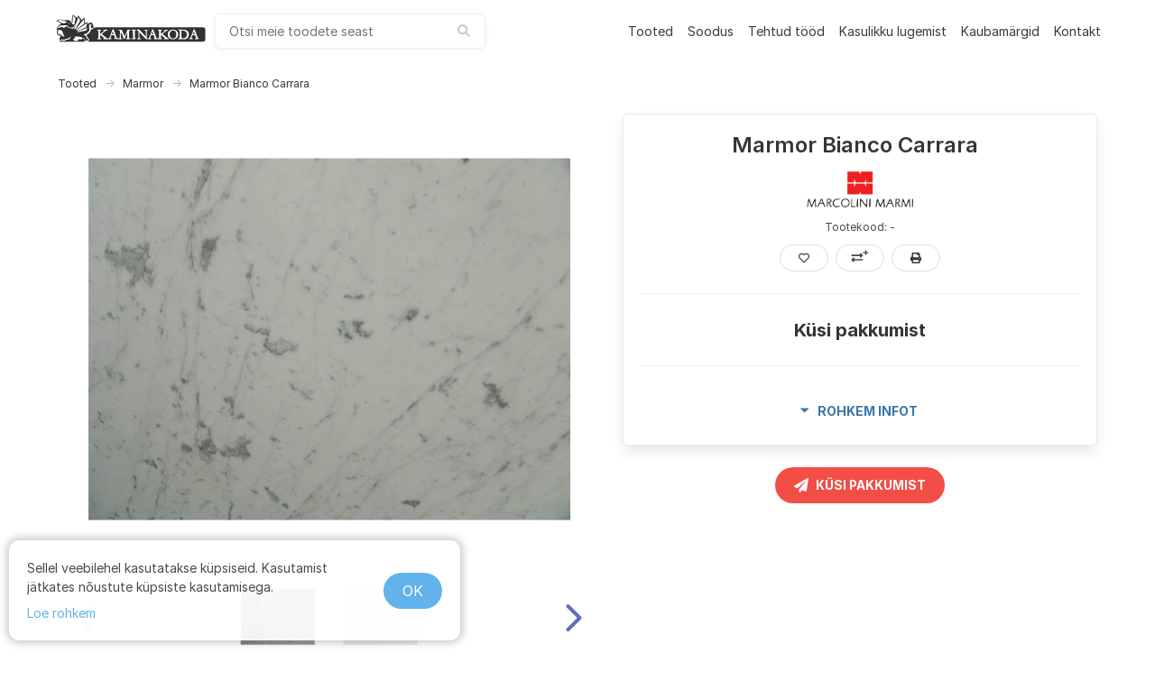

--- FILE ---
content_type: text/html; charset=utf-8
request_url: https://kaminakoda.ee/toode/bianco-carrara/
body_size: 89868
content:



<!DOCTYPE html>
<html class="no-js" lang="et">
<head>
    <meta charset="utf-8" />
    <title>
        
            Marmor Bianco Carrara Marcolini Marmi | 
        
        
            
                - Kaminakoda
            
        
    </title>
    <meta name="viewport" content="width=device-width, initial-scale=1" />
    
        <meta name="description" content="Marmor Bianco Carrara, Marmorit kasutakse väga tihti aknalaudade, kaminate valmistamiseks samuti vannitubades. Aknalauad, kaminadetailid, vannitoa valamud, kaminafassaadid. " />
    

    <meta property="og:type" content="website">
    <meta property="og:locale" content="et_EE" />
    <meta property="og:title" content="Marmor Bianco Carrara Marcolini Marmi |  - kaminakoda.ee">
    <meta property="og:description" content="Marmor Bianco Carrara, Marmorit kasutakse väga tihti aknalaudade, kaminate valmistamiseks samuti vannitubades. Aknalauad, kaminadetailid, vannitoa valamud, kaminafassaadid. ">
    
        
        <meta property="og:image" content="https://m.kaminakoda.ee/media/images/marmor_Bianco_Carrara.max-1200x1200.jpg">
    
    <meta property="og:url" content="https://kaminakoda.ee/toode/bianco-carrara/">
    <meta name="p:domain_verify" content="ffb14006db247c5c9f94bafcd0b0fa0f" />

    
    <link rel="shortcut icon" type="image/png" href="/static/img/favicon.860cde2fb661.ico" />
    <link rel="apple-touch-icon" sizes="180x180" href="/static/img/apple-touch-icon.b8e49d62f7d1.png">
    <link rel="icon" type="image/png" sizes="32x32" href="/static/img/favicon-32x32.0408b23910ee.png">
    <link rel="icon" type="image/png" sizes="16x16" href="/static/img/favicon-16x16.74b567f05852.png">
    <link rel="manifest" href="/static/img/site.b9aa277fcfc3.webmanifest">
    <link rel="mask-icon" href="/static/img/safari-pinned-tab.ed887d998eeb.svg" color="#5bbad5">
    <meta name="theme-color" content="#ffffff">

    
        <link rel="stylesheet" href="https://m.kaminakoda.ee/CACHE/css/output.bfe0eee79723.css" type="text/css">
    

    

    
    


    <link rel="stylesheet" href="/static/lib/photoswipe-4.1.3/photoswipe.a78e12d3a036.css" />
    <link rel="stylesheet" href="/static/lib/photoswipe-4.1.3/default-skin/default-skin.36c613158e16.css" />


    <link rel="stylesheet" href="https://cdnjs.cloudflare.com/ajax/libs/hint.css/2.6.0/hint.min.css" />

    


<link rel="stylesheet" href="/static/lib/snackbar-0.1.16/snackbar.min.4220368aced9.css" />
<script defer src="/static/lib/snackbar-0.1.16/snackbar.min.8f19a3527021.js"></script>


</head>

<body class="">






    <div style="all: initial">
    <div id="scroll-top" style="display: none">
        <div id="scroll-top-inner">
            <div id="scroll-top-core"><i class="fas fa-angle-double-up" aria-hidden="true"></i></div>
        </div>
    </div>
</div>





<nav class="navbar is-white" role="navigation" aria-label="main navigation">
    <div class="container mt-2 mb-2">
        <div class="navbar-brand">
            <a class="navbar-item title is-size-6-mobile is-size-5 nav-no-hover nav-logo" style="margin-bottom: 0" href="/" aria-label="kaminakoda">
                <svg xmlns="http://www.w3.org/2000/svg" width="170" height="35" fill="none">
  <path fill="#000" d="M20.5457 2.9449c-.0728.3137-.3643 1.9793-.6314 3.7413-.4857 3.0173-.51 3.2104-.0972 3.8138.2186.338.4372.5793.4615.5552.0485-.0483.2185-1.5931.3643-3.4517.17-1.8587.4128-3.4759.51-3.6207.3642-.362 2.4042 1.7862 2.4042 2.5345 0 .3379-.2671 1.7862-.5828 3.2344-.5586 2.5345-.5586 2.6311-.1214 2.7276.85.2173.4614 2.0759-.6558 3.2345-.34.3379-.68.9414-.8014 1.3276-.1943.7483-1.0686 1.0862-1.5543.6035-.1457-.1449-.7043-.2656-1.2628-.2656-1.3115-.0241-2.55-.5069-3.7643-1.4482-.9957-.7725-1.02-.7966-1.7729-.4104-.4371.2173-1.0685.6276-1.4328.9173l-.6315.531-1.0685-.531c-1.7243-.8207-2.9629-.6759-5.1.6275-1.2386.7483-1.2386.1931-.0243-1.1586 1.4571-1.5931 1.9671-1.762 5.4157-1.7862 1.6757 0 3.1814-.0965 3.3514-.2172.2186-.1207.5829.1207 1.19.7965 1.1415 1.3518 2.4043 1.9552 4.0315 1.9552 1.8943 0 3.5457-1.231 3.9342-2.9448.17-.6276.1458-.6518-1.1171-.7242-1.19-.0724-1.3357-.1448-1.6514-.7965-.68-1.4724-2.2343-3.2104-3.2057-3.5966-1.0929-.4345-3.2058-.5069-4.2743-.1207-.6072.1931-1.0929.1449-2.5257-.2896-2.4772-.7483-4.6386-.7483-6.1686.0483-1.1414.5793-1.7 1.1827-1.0686 1.1827.6072 0 3.8129 1.738 4.4443 2.3897l.6557.7-1.0928.5069c-1.7729.8689-3.3515 3.0655-3.8857 5.431-.17.6276-.1215.6759.437.531.583-.1448.6072-.1207.4615.6276-.0728.4345-.2914.9655-.4614 1.1828-.4129.4586-.4372 1.3276-.0729 1.5448.1458.0966.17.4586.0972.869-.2429 1.0379.9471 2.1483 2.2585 2.1483.6072 0 1.093.1448 1.3358.4344.5343.6035.5343.7-.2429 1.3759-.6071.5069-.68.7241-.6557 1.9793 0 .7724.1943 1.8104.4128 2.3173l.413.8931H21.25c10.1757 0 14.45-.0725 14.45-.2656 0-.1448-.2671-.1931-.6557-.1207-.7772.169-1.0929 0-1.5057-.7724-.2672-.5069-.2672-.531.34-.3862.4128.0966.7771.0242 1.0685-.2414.4129-.3862.4615-.362.6072.338.1214.6276.2428.7483.68.6758.3643-.0482.5828-.2655.6314-.5793.0486-.2896.2915-.5793.5586-.6517.5586-.1448.6071-.9414.0971-1.3759-.1943-.1689-.5828-.2413-.85-.1689-.5828.1448-.9714-.4345-.9714-1.4483 0-.9414-.17-1.1103-1.7971-2.0276-1.3843-.7483-1.4086-.7965-.85-1.0138 2.2585-.9172 3.2542-1.4724 4.3228-2.462 1.4572-1.3759 1.8214-2.1483 1.6272-3.669-.4858-3.8138-.4615-4.0793.1214-4.6345.6557-.6034 1.36-.6517 2.1128-.1207.7043.4828.68.7724-.0971.869-.3643.0483-.7771.2655-.9229.5069-.2185.362-.17.531.2672.8689.2914.2414.51.6276.4857.869-.0486.5069.6071.9897 1.0686.7483 1.7971-.8448 2.3314-1.6173 1.4814-2.2207-.3157-.2172-.4371-.5069-.3643-.9414.17-.7965-.34-1.9552-1.0928-2.5345-1.2143-.9655-3.57-.5069-4.6386.8931l-.4857.6759-.0243-1.231c0-.6759-.0729-1.2793-.1457-1.3759-.0729-.0724-.5829.1448-1.1172.4828-.7043.4586-1.02.5551-1.1414.362-.0971-.1689-.3643-1.5448-.6071-3.0655-.2429-1.5448-.5343-2.8241-.6072-2.8965-.0971-.0483-.7043.5551-1.3843 1.3276-.6557.7724-1.2628 1.424-1.3843 1.424-.0971.0242-.9228-1.1103-1.8214-2.4861-.8986-1.4-1.7-2.5345-1.8214-2.5345-.0972-.0241-.4372.5793-.7772 1.3276-.68 1.5448-.4371 1.569-3.2057-.5552-1.0928-.8448-2.04-1.5207-2.1128-1.5207-.0729 0-.1943.2414-.2429.531zm7.4557 3.9586l.9229 1.8586-2.8172 4.8759c-2.38 4.1275-2.89 4.8758-3.3028 4.7793-.2672-.0724-.5343-.2173-.6072-.338-.1214-.1931.5343-2.2689 1.1172-3.4758.2428-.5069 2.7928-7.4345 3.23-8.7621.1457-.4103.3157-.7724.3886-.7724.0971 0 .5828.8207 1.0685 1.8345zM33.15 9.7759l.17 2.269-.68.5793c-6.3629 5.2862-8.2086 6.662-8.5243 6.4207-.1943-.169-.2428-.3863-.1214-.5552.2429-.2897 6.0714-7.7 7.6743-9.7276.5585-.7 1.0685-1.2552 1.1657-1.2552.0728-.0241.2186 1.0138.3157 2.269zm-22.0514-.6517c.9471.4345 2.0885.7724 2.5014.7724 1.1414 0 .8014.4827-.9714 1.4-1.9915 1.0379-2.6715.9414-6.1929-.9414l-2.6714-1.4.85-.3862c1.4086-.6276 4.3471-.362 6.4843.5552zm6.3871 2.8241c.2672.3138.17.3621-.7043.3621-.9228 0-1.2143-.1931-.8257-.5552.2914-.2897 1.2143-.169 1.53.1931zm18.6757.2897c0 .2413-.1457 1.231-.2914 2.2206l-.2914 1.7863-4.8572 2.0034c-2.6714 1.1103-4.9785 2.0276-5.1243 2.0276-.17 0-.3642-.169-.4371-.3621-.0971-.2655.3643-.7241 1.5057-1.5689.8986-.6276 3.2786-2.3656 5.27-3.838 2.0157-1.4483 3.7886-2.6552 3.9586-2.6552.1457-.0241.2914.169.2671.3863zm.17 6.2275c-.3643.5794-.7528 1.1345-.8985 1.2311-.1458.0965-2.3072.5793-4.7843 1.0862-4.3957.9172-5.4886.9414-4.7115.169.4129-.4104 10.8315-4.0069 10.9286-3.7656.0486.1207-.1943.6759-.5343 1.2793zM7.6986 19.6c1.2871.7724 1.9186 1.7138 2.0886 3.0897.097.8207.4371 1.6896.9228 2.4379.4129.6759.7043 1.2552.6314 1.3517-.0971.0725-.6557 0-1.2871-.1689-1.0929-.3138-2.4286-1.3518-2.9386-2.269-.2428-.4345-.2914-.4345-.8257-.0483-.8014.5552-1.36.4828-1.8214-.2172-.3157-.4828-.34-.6759-.0972-.9655.2429-.3138.2429-.4587-.0971-.7966-.51-.5793-.4857-.9414.0728-1.231.3158-.169.413-.4345.34-.869-.2185-1.1103 1.3843-1.3034 3.0115-.3138zm21.3471 7.338c1.8457.3862 5.1972 1.8344 5.1972 2.2689 0 .3862-.3158.2897-1.9672-.4827-.85-.3862-1.5786-.6518-1.6271-.6035-.0729.0483.0243.4345.1943.8448.3885.9173.2671 1.038-.6558.7242-.4128-.1448-1.3842-.2414-2.1614-.1931-1.3843.0724-1.4328.0965-1.4328.7483-.0243.362-.2186.8448-.4372 1.062-.34.3621-.51.3862-.8986.1207-.3885-.2414-.5828-.2414-.9471 0-.3886.2414-.5586.2173-.9471-.1207-.2672-.2414-.6315-.362-.8743-.2655-1.0443.3862-1.53-1.4241-.6315-2.3172.2915-.2897.8015-.6035 1.1658-.7483l.6557-.2655-.5343-.4345c-.3157-.2414-.5586-.5069-.5586-.5793 0-.4345 3.8857-.2897 6.46.2414zm-10.5886.0482c0 .2897-1.4328 2.269-1.8942 2.6311-.2186.1689-1.0443.3138-1.8943.3138-1.3115 0-1.5543.0724-1.6757.4827-.2429.7242-.8986.9897-1.6272.6276-.51-.2655-.68-.2414-1.1414.1207-.4129.3379-.6557.3862-1.02.2172-.2429-.1448-.4614-.362-.4614-.4827 0-.1207-.2915-.0724-.6315.1207-.7771.3862-1.3114.2413-1.3114-.4104 0-.2414.0972-.4103.2186-.3379.34.2172.9957-.0966.9957-.4828 0-.4827.3157-.4103.68.1449.4129.6758 1.2143.6275 1.4086-.0966.1457-.5793.1457-.5793.6071-.1207.6071.6035 1.2871.5069 1.3843-.2172.0728-.4828.2186-.5311 1.53-.5311 1.6757 0 2.55-.362 3.3271-1.4241.51-.6759 1.5057-1.0379 1.5057-.5552z"/>
  <path fill="#000" d="M44.5643 16.6552c-.2429.2655-.5829.4827-.7529.4827-.1943 0-.51.2656-.7286.5794-.2671.4103-.6557.6275-1.2385.6758-.8258.0724-.8986.1448-1.2872 1.3276-.5343 1.6414-1.9186 3.2828-3.4728 4.1759-.7043.3862-1.36.7482-1.5058.8207-.1214.0482.0486.3137.4129.6034.4614.3621.7043.8448.8257 1.5931.0729.6276.2914 1.0862.4614 1.0862.5343 0 1.5786.9897 1.5786 1.4724 0 .2655-.2186.7724-.4614 1.1345-.2672.3621-.5343.8931-.6314 1.1828l-.1458.5551h63.8955c57.533 0 63.969-.0482 64.625-.3862 1.287-.6517 1.432-1.4 1.432-7.7 0-6.1069-.121-6.9276-1.238-7.7-.534-.362-5.513-.3862-60.957-.3862-60.0589 0-60.3746 0-60.8117.4828zm21.3471 2.2207c.17.3138 1.02 2.462 1.8457 4.7793.85 2.3172 1.6757 4.3689 1.8457 4.5621.2915.3137 2.6229.5068 2.89.2172.1943-.1931.6072-8.2552.4372-8.4241-.1215-.0966-.51-.2173-.9229-.2656-.4614-.0482-.7286-.2172-.7286-.4344 0-.2897.3643-.3621 1.7972-.3621h1.8214l1.5786 3.5483c.8743 1.9793 1.6757 3.5724 1.7486 3.5724.0971 0 .7285-1.4483 1.4085-3.2104.7043-1.7379 1.36-3.3551 1.4572-3.5482.1457-.2656.6314-.3621 1.87-.3621 1.3357 0 1.6757.0724 1.6757.3621 0 .1931-.3886.4827-.85.6275-.5343.169-.85.4345-.8257.6759 0 .2172.0243 2.0759.0485 4.1276.0486 3.5241.0729 3.7414.51 3.7414.7286 0 1.2386.2655 1.2386.6276 0 .2655-.5343.3379-2.5743.3379-2.2828 0-2.55-.0483-2.4771-.4104.0486-.2172.34-.4827.68-.5551.6071-.1449.6071-.1449.6557-3.2587l.0486-3.1379-.4615.9655c-.2671.5311-.9228 2.1966-1.5057 3.669-1.1171 2.9207-1.6028 3.3793-2.0643 1.931-.4371-1.4241-2.8657-6.9276-3.0599-6.9276-.0972 0-.1458 1.4966-.1215 3.3069l.0729 3.3311.85.1207c.5585.0724.8743.2655.9228.5551.0729.3862-.2428.4104-4.7357.3621-4.08-.0724-4.8086-.1207-4.8086-.4345 0-.2172.2672-.3862.68-.4345.8015-.0965.8015-.2655.0972-2.1l-.5586-1.4482h-2.89l-.5343 1.4482c-.68 1.8828-.68 2.0035.0972 2.1.3886.0483.7043.2414.7528.4828.0729.3379-.4128.3862-4.4928.4828-2.5015.0482-4.6629 0-4.8086-.1207-.1457-.1207-.0243-.3621.3643-.6518.34-.2413.5586-.4827.4857-.531-.0729-.0483-1.0686-.869-2.2343-1.8345-1.1657-.9655-2.1371-1.6655-2.1857-1.5689-.0486.1207-.0486.9655 0 1.931.0729 1.5931.1214 1.7379.68 1.8586.4129.1207.5829.3138.5343.5793-.0729.338-.4129.4104-2.3314.4345-1.9915.0483-2.2343 0-2.2343-.3862 0-.2655.2428-.4828.7285-.5793l.7286-.1448v-4.2242c0-3.9827-.0243-4.2241-.4614-4.2241-.2429 0-.5829-.169-.7772-.3862-.51-.6276.17-.8207 2.4529-.7724 1.6271.0482 2.0643.1448 2.0643.4345 0 .1931-.2672.4103-.6072.4827-.5585.1207-.6071.2655-.7285 1.9069-.0729.9655-.0729 1.8104-.0243 1.8586.1214.1207 1.4086-.8207 3.2786-2.4138 1.3357-1.1586 1.4085-1.231.85-1.3517-.3158-.0724-.5829-.2896-.5829-.4827 0-.2897.4857-.3863 2.38-.4345 2.2343-.0724 2.3557-.0483 2.3557.4345 0 .362-.17.4827-.6071.4827-.3643 0-.9715.169-1.4086.3862-.9229.4828-4.2986 3.2104-4.2986 3.4759 0 .3138 5.0272 4.3931 5.78 4.731.4129.169 1.0443.2173 1.53.1207.9229-.1931 1.0686-.4828 3.0115-5.8896 1.5785-4.369 1.53-4.2725 1.9428-4.2725.1943 0 .51.2414.7043.5311zm43.9576 0c.194.3138 1.02 2.462 1.87 4.7793.825 2.3172 1.602 4.3448 1.724 4.4896.267.3621 1.36.5793 2.21.4104l.656-.1207v-8.3517l-.729-.1449c-.874-.1689-.971-.7965-.17-.9896.291-.0724 1.36-.1207 2.356-.0724 1.408.0482 1.821.1448 1.821.4345 0 .1931-.267.4103-.607.4827-.559.1207-.607.2655-.729 1.9069-.072.9655-.072 1.8104-.024 1.8586.122.1207 1.409-.8207 3.279-2.4138 1.335-1.1586 1.408-1.231.85-1.3517-.316-.0724-.583-.2896-.583-.4827 0-.2897.437-.3621 2.186-.3621 2.55 0 2.914.3862 1.044 1.0862-1.02.3862-4.809 3.2103-4.809 3.5965 0 .3863 5.076 4.4656 6.023 4.8759.583.2655 1.02.5793.972.7241-.122.338-5.27.4587-5.465.1449-.073-.1449.122-.4345.437-.6518l.559-.4344-.729-.6035c-2.987-2.4862-3.691-3.0414-3.764-2.9689-.048.0724-.073.9172-.024 1.9068.073 1.7138.121 1.8345.68 1.9552.413.1207.583.2897.534.5793-.073.3621-.486.4104-4.566.338-2.477-.0483-4.59-.169-4.711-.2897-.316-.3138.073-.7241.729-.7241.728 0 .728-.0483 0-1.9552l-.583-1.5448h-2.842l-.534 1.4482c-.68 1.8828-.68 2.0035.097 2.1.413.0483.704.2414.753.4828.073.3862-.146.4345-2.089.4345-1.19 0-2.234-.0724-2.307-.169-.267-.2655.34-.7965.923-.7965.632 0 1.19-1.1345 2.866-5.7931 1.554-4.2724 1.578-4.3449 1.991-4.3449.195 0 .51.2414.705.5311zm46.07.4345c.218.4586 1.02 2.5827 1.797 4.7069.777 2.1241 1.505 3.9827 1.627 4.1517.121.1448.461.3138.753.362.291.0483.534.2414.534.4345 0 .2897-.461.3862-2.38.4345-2.186.0483-2.38.0241-2.307-.3621.048-.2655.34-.4586.753-.5069.364-.0482.655-.1689.655-.2655 0-.1207-.267-.8931-.582-1.7379l-.583-1.5448h-2.842l-.534 1.4482c-.68 1.8828-.68 2.0035.097 2.1.413.0483.704.2414.753.5069.073.3862-.121.4345-2.186.3621-1.821-.0483-2.258-.1448-2.258-.4345 0-.2414.315-.4103.85-.4827l.85-.1207 1.87-4.9483c1.02-2.7276 1.87-4.9724 1.894-5.0207 0-.0483.194-.0483.413 0 .243.0483.607.4586.826.9173zm-10.298-.0966c2.526.7 3.862 2.6552 3.668 5.3828-.146 1.9793-1.118 3.5241-2.745 4.3448-1.141.6034-1.384.6276-5.148.6276-3.619 0-3.959-.0242-3.959-.4345 0-.2655.243-.4828.704-.5552.462-.0965.753-.3379.85-.6758.073-.2656.146-2.1725.146-4.1759v-3.6931l-.85-.3379c-.874-.3621-1.093-.7483-.534-.9414.631-.2173 6.678.1207 7.868.4586zm-54.691.0966c0 .2172-.2915.4103-.7286.4827l-.7286.1207v8.4483l.7286.1207c.4371.0724.7286.2655.7286.4827 0 .2897-.4857.3862-2.6229.4345-2.4286.0483-2.6228.0241-2.55-.3621.0486-.2896.34-.4586.8743-.5069l.7771-.0724-.0485-4.2724-.0729-4.2724-.7286-.1207c-.4371-.0724-.7528-.2896-.8014-.5552-.0728-.3862.1214-.4103 2.55-.362 2.1372.0482 2.6229.1448 2.6229.4345zm6.0957 2.3655c1.4571 1.5689 3.0603 3.3069 3.5453 3.862.51.5552.972 1.0138 1.045 1.0138.17 0 .145-4.0551-.025-5.3827-.145-.9655-.242-1.1104-.922-1.3035-.413-.1207-.7533-.362-.7533-.5551 0-.2897.3883-.3621 1.9433-.3621 1.554 0 1.942.0724 1.942.3621 0 .1931-.242.3862-.534.4344l-.558.0725v5.0689c0 4.0552-.073 5.0448-.316 5.0448-.316 0-7.2373-7.2413-7.4073-7.7482-.0486-.1207-.1943-.2173-.3157-.2173-.3643 0-.2672 6.2759.0971 6.3724.1457.0725.6072.169.9714.2656.4858.0965.6558.2655.6072.5551-.0729.3621-.3886.4104-2.2343.4104-2.4043 0-2.9629-.338-1.5057-.9414l.8743-.3621v-3.8138c0-2.1-.0972-3.9344-.1943-4.0793-.0972-.1689-.4372-.3379-.7772-.362-.4128-.0725-.6314-.2656-.68-.6518-.0728-.4827 0-.531 1.2386-.531h1.3114l2.6472 2.8483zm37.3753-2.269c2.065.9655 3.036 2.4862 3.036 4.731 0 2.1483-1.044 3.8621-3.036 4.9-1.36.7242-4.201.7242-5.634-.0241-2.841-1.4724-3.788-4.9965-2.064-7.7724 1.408-2.269 4.954-3.1379 7.698-1.8345z"/>
  <path fill="#000" d="M64.2842 22.4724c-.2428.6759-.3885 1.2793-.34 1.3517.0729.0483.5586.0724 1.0929.0242l.9471-.0725-.4857-1.2793c-.2671-.6758-.5585-1.2551-.6314-1.2551-.0729 0-.34.5551-.5829 1.231zm43.9568.0241c-.218.7-.364 1.3035-.315 1.3518.048.0482.534.0482 1.068 0l.947-.0725-.485-1.2793c-.267-.6758-.559-1.2551-.632-1.2551-.097 0-.364.5551-.583 1.2551zm45.9-.1207c-.218.6518-.412 1.2311-.412 1.3276 0 .1207.485.1931 1.068.1931h1.069l-.51-1.3276c-.267-.7241-.559-1.3275-.632-1.3275-.097 0-.364.5069-.583 1.1344zM141.1 23.8724c0 4.7793-.024 4.731 2.186 4.5621 2.283-.169 3.618-1.4242 3.837-3.5483.291-3.0173-1.797-5.0931-5.1-5.0931h-.923v4.0793zm-11.366-3.5966c-1.675 1.0138-2.283 4.1518-1.19 6.2759.777 1.5448 1.919 2.2448 3.4 2.1 2.259-.1931 3.425-1.6897 3.425-4.3931.024-2.0034-.535-3.331-1.652-4.0069-1.02-.6276-2.938-.6034-3.983.0241z"/>
</svg>

            </a>
            <a role="button" class="navbar-burger" data-target="navMenu" aria-label="menu" aria-expanded="false">
                <span aria-hidden="true"></span>
                <span aria-hidden="true"></span>
                <span aria-hidden="true"></span>
            </a>
        </div>

        <div id="search-root"></div>
        <script type="application/ld+json">
        {
          "@context": "https://schema.org",
          "@type": "WebSite",
          "url": "https://kaminakoda.ee",
          "potentialAction": {
            "@type": "SearchAction",
            "target": "https://kaminakoda.ee/search/?query={search_term_string}",
            "query-input": "required name=search_term_string"
          }
        }
        </script>
        <div id="navMenu" class="navbar-menu">
            <div class="navbar-end">
                
                
                    <a class="navbar-item" href="/tooted/">
                        Tooted
                    </a>
                
                    <a class="navbar-item" href="/soodus/">
                        Soodus
                    </a>
                
                    <a class="navbar-item" href="/tehtud-tood/">
                        Tehtud tööd
                    </a>
                
                    <a class="navbar-item" href="/kasulikku-lugemist/">
                        Kasulikku lugemist
                    </a>
                
                    <a class="navbar-item" href="/kaubamargid/">
                        Kaubamärgid
                    </a>
                
                    <a class="navbar-item" href="/kontakt/">
                        Kontakt
                    </a>
                
            </div>
        </div>
    </div>
</nav>

<div class="nav-activities not-displayed is-hidden-print container action-container mb-3" id="js-nav">
    
    <div></div>
    <div>
        <a class="button is-primary is-outlined is-small not-displayed" id="js-to-comparison">
            <span class="mr-2" id="js-compare-count"></span>
            <i class="fas fa-exchange-alt"></i>
            <span class="ml-2">Vaata võrdlust</span>
        </a>
    </div>
    <div>
        <a class="button is-info is-outlined is-rounded is-small not-displayed" id="js-to-fav">
            <span class="mr-2" id="js-fav-count"></span>
            <svg xmlns="http://www.w3.org/2000/svg" aria-hidden="true" class="svg-inline--fa fa-heart fa-w-16" data-icon="heart" data-prefix="far" viewBox="0 0 512 512">
  <path fill="currentColor" d="M458.4 64.3C400.6 15.7 311.3 23 256 79.3 200.7 23 111.4 15.6 53.6 64.3-21.6 127.6-10.6 230.8 43 285.5l175.4 178.7c10 10.2 23.4 15.9 37.6 15.9 14.3 0 27.6-5.6 37.6-15.8L469 285.6c53.5-54.7 64.7-157.9-10.6-221.3zm-23.6 187.5L259.4 430.5c-2.4 2.4-4.4 2.4-6.8 0L77.2 251.8c-36.5-37.2-43.9-107.6 7.3-150.7 38.9-32.7 98.9-27.8 136.5 10.5l35 35.7 35-35.7c37.8-38.5 97.8-43.2 136.5-10.6 51.1 43.1 43.5 113.9 7.3 150.8z"/>
</svg>

        </a>
    </div>
</div>

<script>
    const jsToCompElem = document.getElementById('js-to-comparison');
    const jsToFavElem = document.getElementById('js-to-fav');

    function openCompare() {
        let compareProducts = [];
        try {
            compareProducts = JSON.parse(localStorage.getItem('kaminakoda-compare') || '[]');
        } catch (e) {
            console.error(e);
        }

        let queryParams = '?';
        for (let i = 0; i < compareProducts.length; i++) {
            queryParams += ('p=' + compareProducts[i] + '&');
        }
        window.open('/vordle/' + queryParams.replace(/&$/, ''), '_blank');
    }

    function openFav() {
        let favProducts = [];
        try {
            favProducts = JSON.parse(localStorage.getItem('kaminakoda-fav-v3') || '[]');
        } catch (e) {
            console.error(e);
        }

        let queryParams = '?';
        for (let i = 0; i < favProducts.length; i++) {
            queryParams += ('p=' + favProducts[i] + '&');
        }
        window.open('/lemmikud/' + queryParams.replace(/&$/, ''), '_blank');
    }

    function updateNav() {
        let compareProducts = [];
        try {
            compareProducts = JSON.parse(localStorage.getItem('kaminakoda-compare') || '[]');
        } catch (e) {
            console.error(e);
        }

        let favProducts = [];
        try {
            favProducts = JSON.parse(localStorage.getItem('kaminakoda-fav-v3') || '[]');
        } catch (e) {
            console.error(e);
        }

        const navElem = document.getElementById('js-nav');
        if (compareProducts.length > 0 || favProducts.length > 0) {
            navElem.classList.remove('not-displayed');
        } else {
            navElem.classList.add('not-displayed');
        }

        if (compareProducts.length > 0) {
            document.getElementById('js-to-comparison').classList.remove('not-displayed');
        }
        if (favProducts.length > 0) {
            document.getElementById('js-to-fav').classList.remove('not-displayed');
        }

        jsToCompElem.removeEventListener('click', openCompare, true);
        jsToCompElem.addEventListener('click', openCompare, true);
        document.getElementById('js-compare-count').innerText = compareProducts.length.toString();

        jsToFavElem.removeEventListener('click', openFav, true);
        jsToFavElem.addEventListener('click', openFav, true);
        document.getElementById('js-fav-count').innerText = favProducts.length.toString();
    }

    updateNav();
</script>



    <section class="section pt-4">
        <div class="container">
            <nav class="breadcrumb has-arrow-separator is-small" aria-label="breadcrumbs">
                <ol>
                    
                    <li><a href="/tooted/">Tooted</a></li>
                    
                        <li><a href="/tooted/marmor/">Marmor</a></li>
                    
                    <li class="is-active"><a href="#" aria-current="page">Marmor Bianco Carrara</a></li>
                </ol>
            </nav>
            <div class="columns">
                <div class="column is-two-third">
                    <!-- Root element of PhotoSwipe. Must have class pswp. -->
<div class="pswp" tabindex="-1" role="dialog" aria-hidden="true">

    <!-- Background of PhotoSwipe.
         It's a separate element as animating opacity is faster than rgba(). -->
    <div class="pswp__bg"></div>

    <!-- Slides wrapper with overflow:hidden. -->
    <div class="pswp__scroll-wrap">

        <!-- Container that holds slides.
            PhotoSwipe keeps only 3 of them in the DOM to save memory.
            Don't modify these 3 pswp__item elements, data is added later on. -->
        <div class="pswp__container">
            <div class="pswp__item"></div>
            <div class="pswp__item"></div>
            <div class="pswp__item"></div>
        </div>

        <!-- Default (PhotoSwipeUI_Default) interface on top of sliding area. Can be changed. -->
        <div class="pswp__ui pswp__ui--hidden">
            <div class="pswp__top-bar">

                <!--  Controls are self-explanatory. Order can be changed. -->
                <div class="pswp__counter"></div>
                <button class="pswp__button pswp__button--close" title="Close (Esc)"></button>
                <button class="pswp__button pswp__button--fs" title="Toggle fullscreen"></button>
                <button class="pswp__button pswp__button--zoom" title="Zoom in/out"></button>

                <!-- element will get class pswp__preloader--active when preloader is running -->
                <div class="pswp__preloader">
                    <div class="pswp__preloader__icn">
                        <div class="pswp__preloader__cut">
                            <div class="pswp__preloader__donut"></div>
                        </div>
                    </div>
                </div>
            </div>

            <div class="pswp__share-modal pswp__share-modal--hidden pswp__single-tap">
                <div class="pswp__share-tooltip"></div>
            </div>

            <button class="pswp__button pswp__button--arrow--left" title="Previous (arrow left)">
            </button>

            <button class="pswp__button pswp__button--arrow--right" title="Next (arrow right)">
            </button>

            <div class="pswp__caption">
                <div class="pswp__caption__center"></div>
            </div>
        </div>
    </div>
</div>

                    <div id="embla-root"></div>
                </div>

                <div class="column info-column">
                    <div>
                        <div class="box has-grey-border">
                            
                            <div class="mb-4 is-centered-in-div">
                                <h1 class="title has-text-centered is-size-4 is-size-5-mobile mb-0 mr-3">Marmor Bianco Carrara</h1>
                                
                                
                            </div>
                            <h2 class="subtitle has-text-centered is-size-5 is-size-6-mobile mb-2">
                                
                                    <a class="manufacturer-logo" href="/kaubamargid/marcolini-marmi-marmor-ja-graniit/">
                                        <img alt="Marcolini Marmi Marmor Graniit logo" height="110" src="https://m.kaminakoda.ee/media/images/Marcolini-Marmi-Marmor-Graniit-logo.original.png" width="323">
                                    </a>
                                
                            </h2>
                            <h3 class="subtitle has-text-centered is-size-7 mb-3">
                                Tootekood: -

                            
                            </h3>
                            <div class="is-flex is-justified-center is-hidden-print">
                                <button class="button is-rounded is-small not-displayed product-action hint--bottom  hint--rounded" aria-label="Lisa lemmikutesse" id="js-fav-add">
                                    <svg xmlns="http://www.w3.org/2000/svg" aria-hidden="true" class="svg-inline--fa fa-heart fa-w-16" data-icon="heart" data-prefix="far" viewBox="0 0 512 512">
  <path fill="currentColor" d="M458.4 64.3C400.6 15.7 311.3 23 256 79.3 200.7 23 111.4 15.6 53.6 64.3-21.6 127.6-10.6 230.8 43 285.5l175.4 178.7c10 10.2 23.4 15.9 37.6 15.9 14.3 0 27.6-5.6 37.6-15.8L469 285.6c53.5-54.7 64.7-157.9-10.6-221.3zm-23.6 187.5L259.4 430.5c-2.4 2.4-4.4 2.4-6.8 0L77.2 251.8c-36.5-37.2-43.9-107.6 7.3-150.7 38.9-32.7 98.9-27.8 136.5 10.5l35 35.7 35-35.7c37.8-38.5 97.8-43.2 136.5-10.6 51.1 43.1 43.5 113.9 7.3 150.8z"/>
</svg>

                                </button>
                                <button class="button is-rounded is-small is-info not-displayed product-action hint--bottom  hint--rounded" aria-label="Eemalda lemmikutest" id="js-fav-remove">
                                    <svg xmlns="http://www.w3.org/2000/svg" aria-hidden="true" class="svg-inline--fa fa-heart fa-w-16" data-icon="heart" data-prefix="far" viewBox="0 0 512 512">
  <path fill="currentColor" d="M458.4 64.3C400.6 15.7 311.3 23 256 79.3 200.7 23 111.4 15.6 53.6 64.3-21.6 127.6-10.6 230.8 43 285.5l175.4 178.7c10 10.2 23.4 15.9 37.6 15.9 14.3 0 27.6-5.6 37.6-15.8L469 285.6c53.5-54.7 64.7-157.9-10.6-221.3zm-23.6 187.5L259.4 430.5c-2.4 2.4-4.4 2.4-6.8 0L77.2 251.8c-36.5-37.2-43.9-107.6 7.3-150.7 38.9-32.7 98.9-27.8 136.5 10.5l35 35.7 35-35.7c37.8-38.5 97.8-43.2 136.5-10.6 51.1 43.1 43.5 113.9 7.3 150.8z"/>
</svg>

                                </button>
                                <button class="button is-rounded is-small not-displayed product-action ml-2 hint--bottom  hint--rounded" aria-label="Lisa võrdlusesse" id="js-compare-add">
                                    <svg xmlns="http://www.w3.org/2000/svg" width="20" height="15" fill="none" viewBox="0 0 46 36">
  <path fill="#4A4A4A" d="M0 15.1719v-.9688c0-.8025.6506-1.4531 1.4531-1.4531H23.25V9.8437c0-1.2937 1.5681-1.94 2.4807-1.0275l4.8437 4.8437c.5675.5675.5675 1.4876 0 2.0551l-4.8437 4.8437c-.9091.9089-2.4807.2716-2.4807-1.0275V16.625H1.4531C.6506 16.625 0 15.9744 0 15.1719zm29.5469 9.2031H7.75v-2.9063c0-1.2905-1.5659-1.9423-2.4807-1.0275L.4256 25.2849c-.5675.5675-.5675 1.4876 0 2.0551l4.8437 4.8437c.91.9099 2.4807.2705 2.4807-1.0275V28.25h21.7969c.8025 0 1.4531-.6506 1.4531-1.4531v-.9688c0-.8025-.6506-1.4531-1.4531-1.4531zM44.9286 6.0938h-4.8215V1.875c0-.5177-.4798-.9375-1.0714-.9375h-1.0714c-.5916 0-1.0714.4198-1.0714.9375v4.2188h-4.8215c-.5916 0-1.0714.4198-1.0714.9375v.9375c0 .5176.4798.9375 1.0714.9375h4.8215v4.2187c0 .5177.4798.9375 1.0714.9375h1.0714c.5916 0 1.0714-.4198 1.0714-.9375V8.9062h4.8215c.5916 0 1.0714-.4198 1.0714-.9375v-.9375c0-.5176-.4798-.9375-1.0714-.9375z"/>
</svg>

                                </button>
                                <button class="button is-rounded is-small is-info not-displayed product-action ml-2 hint--bottom  hint--rounded" aria-label="Eemalda võrdlusest" id="js-compare-remove">
                                    <svg xmlns="http://www.w3.org/2000/svg" width="20" height="15" fill="none">
  <path fill="#fff" d="M.4166 6.3216V5.918c0-.3344.2711-.6055.6055-.6055h9.082v-1.211c0-.539.6534-.8083 1.0337-.428l2.0182 2.0181a.6056.6056 0 010 .8563l-2.0182 2.0182c-.3788.3787-1.0337.1132-1.0337-.4281V6.927h-9.082a.6055.6055 0 01-.6055-.6054zm12.3112 3.8346h-9.082v-1.211c0-.5376-.6525-.8092-1.0336-.428L.594 10.5354a.6055.6055 0 000 .8563l2.0182 2.0182c.3791.3791 1.0336.1127 1.0336-.4281v-1.211h9.082a.6054.6054 0 00.6055-.6054v-.4037a.6055.6055 0 00-.6055-.6055zM19.5714 2.5h-5.1428c-.2367 0-.4286.196-.4286.4375v.4375c0 .2416.1919.4375.4286.4375h5.1428c.2367 0 .4286-.196.4286-.4375v-.4375c0-.2416-.1919-.4375-.4286-.4375z"/>
</svg>

                                </button>
                                <button class="button is-rounded is-small product-action ml-2 hint--bottom  hint--rounded" aria-label="Prindi" id="js-print-page">
                                    <i class="fas fa-print"></i>
                                </button>
                                
                            </div>
                            <hr />
                            
                                <div class="has-text-centered">
                                    <a class="has-text-weight-bold has-text-grey-darker is-size-5 ask-offer-link" target="_blank" href="
                                    /kusi-pakkumist/?t=bianco-carrara">
                                        Küsi pakkumist</a>
                                </div>
                            
                            <hr />
                            <div class="mt-8 product-details">
                                









                                


    <div class="wrap-collabsible">
        <input id="collapsible" class="toggle lbl-toggle-cb" type="checkbox">
        <label for="collapsible" id="more-info" class="lbl-toggle">Rohkem infot</label>
        <div class="collapsible-content">
            
            
            
            
            
            
            
            
            
            
            
            
            
            
            
            
            
            
                <div class="product-detail-row">
                    <div class="product-detail-label">Värv:</div>
                    <div class="product-detail-value has-text-right">Hele</div>
                </div>
            
            
            
                <div class="product-detail-row">
                    <div class="product-detail-label">Materjal:</div>
                    <div class="product-detail-value has-text-right">Marmor</div>
                </div>
            
            
            
            
            
            
            <label for="collapsible" class="lbl-toggle lbl-up-toggle">Vähem infot</label>
        </div>
    </div>


                            </div>
                        </div>

                        <div class="is-hidden-print">
                            <div class="is-flex is-justified-center">
                                

<a class="button is-danger is-rounded" target="_blank" href="/kusi-pakkumist/?t=bianco-carrara">
    <i class="fas fa-paper-plane"></i><span class="is-uppercase has-text-weight-bold ml-2" style="font-size: 85%;">Küsi pakkumist</span>
</a>

                            </div>
                        </div>
                    </div>
                </div>
            </div>
            <div class="is-flex">
                
                    <div id="tabs-with-content">
                        <div id="tabs-inner" class="tabs is-boxed is-hidden-print">
                            <ul>
                                
                                
                                
                                
                                
                                
                                
                                
                                
                                    <li>
                                        <a>
                                            <span class="icon is-small"><i class="fas fa-file-image" aria-hidden="true"></i></span>
                                            <span>Kataloogid</span>
                                        </a>
                                    </li>
                                
                                
                                
                                    <li>
                                        <a>
                                            <span class="icon is-small"><i class="fas fa-info" aria-hidden="true"></i></span>
                                            <span>Tootja</span>
                                        </a>
                                    </li>
                                
                                
                            </ul>
                        </div>
                        <div>
                            
                            
                            
                            
                            
                            
                            
                            
                            
                                <section class="tab-content content is-14">
                                    
    <div class="shared-items">
        
        <ul class="dense">
            
                <li>
                    <div class="shared-item-container">
                        <a class="shared-item" target="_blank" rel="noopener" href="http://www.marcolinimarmi.com/stonegallery-scelta.asp">
                            <span class="icon is-small mr-2"><i class="fas fa-file-image" aria-hidden="true"></i></span>
                            
                                Graniidi ja marmori tehase (Itaalia) online laoseis
                            
                        </a>
                    </div>
                </li>
            
        </ul>
    </div>


                                </section>
                            
                            
                            
                                <section class="tab-content content is-14" style="max-width: 680px">
                                    <div class="manufacturer-logo-in-content">
                                        <img alt="Marcolini Marmi Marmor Graniit logo" height="110" src="https://m.kaminakoda.ee/media/images/Marcolini-Marmi-Marmor-Graniit-logo.original.png" width="323">
                                    </div>
                                    <p>Vaata kõiki Marcolini Marmi tooteid <a href="/kaubamargid/marcolini-marmi-marmor-ja-graniit/">SIIT</a></p>
                                    <p>Lai valik looduslik kivi: marmor ja graniit</p>
                                </section>
                            
                            
                        </div>
                    </div>
                
            </div>

            
        </div>
    </section>
    
        <hr>
        <section class="section is-hidden-print similar-section">
            <div class="container">
                <h4 class="title is-4 ml-4">Sarnased tooted</h4>
                <div class="columns is-mobile is-multiline">
                    
                        <div class="column is-half-mobile is-one-quarter-tablet">
                            


<a class="card product-card" href="/toode/breccia-damascata/">
    <div class="card-image">
        <figure class="image 3by4">
            
                
                <img src="[data-uri]
" data-src="https://m.kaminakoda.ee/media/images/marmor_Breccia_Damascata.max-400x400.jpg" alt="marmor_Breccia_Damascata.jpg" class="lazyload" />
            
        </figure>
    </div>
    <div class="product-card-content">
        
        <div class="content">
            <div class="has-text-centered">
                <div class="is-flex is-justified-center is-aligned-center">
                    <p class="title is-size-7 ellipsis-title mb-0 mr-2">
                        Marmor Breccia Damascata
                    </p>
                    <div class="product-tags">
                        
                        
                    </div>
                </div>
                <div class="product-code mt-1 mb-2">Tootekood: -</div>
                
                
                    
                        <div class="has-text-weight-bold is-size-6 is-size-7-mobile has-text-grey-darker">Küsi
                            pakkumist</div>
                    
                
            </div>
        </div>
    </div>
</a>

                        </div>
                    
                        <div class="column is-half-mobile is-one-quarter-tablet">
                            


<a class="card product-card" href="/toode/marmor-breccia-imperiale/">
    <div class="card-image">
        <figure class="image 3by4">
            
                
                <img src="[data-uri]
" data-src="https://m.kaminakoda.ee/media/images/marmor_Breccia_Imperiale.max-400x400.jpg" alt="marmor_Breccia_Imperiale.jpg" class="lazyload" />
            
        </figure>
    </div>
    <div class="product-card-content">
        
        <div class="content">
            <div class="has-text-centered">
                <div class="is-flex is-justified-center is-aligned-center">
                    <p class="title is-size-7 ellipsis-title mb-0 mr-2">
                        Marmor Breccia Imperiale
                    </p>
                    <div class="product-tags">
                        
                        
                    </div>
                </div>
                <div class="product-code mt-1 mb-2">Tootekood: -</div>
                
                
                    
                        <div class="has-text-weight-bold is-size-6 is-size-7-mobile has-text-grey-darker">Küsi
                            pakkumist</div>
                    
                
            </div>
        </div>
    </div>
</a>

                        </div>
                    
                        <div class="column is-half-mobile is-one-quarter-tablet">
                            


<a class="card product-card" href="/toode/verde-guatemala/">
    <div class="card-image">
        <figure class="image 3by4">
            
                
                <img src="[data-uri]
" data-src="https://m.kaminakoda.ee/media/images/marmor_Verde_Guatemala.max-400x400.jpg" alt="marmor_Verde_Guatemala.jpg" class="lazyload" />
            
        </figure>
    </div>
    <div class="product-card-content">
        
        <div class="content">
            <div class="has-text-centered">
                <div class="is-flex is-justified-center is-aligned-center">
                    <p class="title is-size-7 ellipsis-title mb-0 mr-2">
                        Marmor Verde Guatemala
                    </p>
                    <div class="product-tags">
                        
                        
                    </div>
                </div>
                <div class="product-code mt-1 mb-2">Tootekood: -</div>
                
                
                    
                        <div class="has-text-weight-bold is-size-6 is-size-7-mobile has-text-grey-darker">Küsi
                            pakkumist</div>
                    
                
            </div>
        </div>
    </div>
</a>

                        </div>
                    
                        <div class="column is-half-mobile is-one-quarter-tablet">
                            


<a class="card product-card" href="/toode/crema-marfil/">
    <div class="card-image">
        <figure class="image 3by4">
            
                
                <img src="[data-uri]
" data-src="https://m.kaminakoda.ee/media/images/marmor_Crema_Marfil.max-400x400.jpg" alt="marmor_Crema_Marfil.jpg" class="lazyload" />
            
        </figure>
    </div>
    <div class="product-card-content">
        
        <div class="content">
            <div class="has-text-centered">
                <div class="is-flex is-justified-center is-aligned-center">
                    <p class="title is-size-7 ellipsis-title mb-0 mr-2">
                        Marmor Crema Marfil
                    </p>
                    <div class="product-tags">
                        
                        
                    </div>
                </div>
                <div class="product-code mt-1 mb-2">Tootekood: -</div>
                
                
                    
                        <div class="has-text-weight-bold is-size-6 is-size-7-mobile has-text-grey-darker">Küsi
                            pakkumist</div>
                    
                
            </div>
        </div>
    </div>
</a>

                        </div>
                    
                </div>
            </div>
        </section>
    



    


<footer class="is-hidden-print">
    
        <div class="footer-top">
            <div class="section container pl-0 pr-0">
                <div class="columns">
                    

                    
                        <div class="column">
    <h5 class="title is-size-6-half mb-4 location-name" itemprop="name">
        Tartus kivi töötlemine
    </h5>
    <div class="location-data has-text-black-bis">
        <address class="location-address">
            <p>Tähe 127E, Tartu</p>
        </address>
        <p>
            <span itemprop="telephone" rel="nofollow" class="has-text-black-bis">
                (+372) 747 7107
            </span>
        </p>
        
        <p>
            <span class="has-text-black-bis">vaino@raidkivi.ee</span>
        </p>
        <p>E-R 09:00–17:00</p>
    </div>
</div>

                    
                        <div class="column">
    <h5 class="title is-size-6-half mb-4 location-name" itemprop="name">
        Raidkivi OÜ kontor
    </h5>
    <div class="location-data has-text-black-bis">
        <address class="location-address">
            <p>Pärnu mnt. 139E/2 Tallinn</p>
        </address>
        <p>
            <span itemprop="telephone" rel="nofollow" class="has-text-black-bis">
                (+372) 677 6975
            </span>
        </p>
        
        <p>
            <span class="has-text-black-bis">info@kaminakoda.ee</span>
        </p>
        <p>E-R 09:00–17:00</p>
    </div>
</div>

                    
                        <div class="column">
    <h5 class="title is-size-6-half mb-4 location-name" itemprop="name">
        Tallinnas kaminasalong
    </h5>
    <div class="location-data has-text-black-bis">
        <address class="location-address">
            <p>Pärnu mnt. 139E/2, 11317, Tallinn</p>
        </address>
        <p>
            <span itemprop="telephone" rel="nofollow" class="has-text-black-bis">
                (+372) 677 6977
            </span>
        </p>
        
        <p>
            <span class="has-text-black-bis">kaminakoda@kaminakoda.ee</span>
        </p>
        <p>E-R 10:00-18:30</p>
    </div>
</div>

                    
                        <div class="column">
    <h5 class="title is-size-6-half mb-4 location-name" itemprop="name">
        Tabasalus kamina ladu
    </h5>
    <div class="location-data has-text-black-bis">
        <address class="location-address">
            <p>Ranna tee 13, 76901, Tabasalu</p>
        </address>
        <p>
            <span itemprop="telephone" rel="nofollow" class="has-text-black-bis">
                (+372) 679 6113
            </span>
        </p>
        
        <p>
            <span class="has-text-black-bis">ladu@kaminakoda.ee</span>
        </p>
        <p>E-R 09:00–17:00</p>
    </div>
</div>

                    
                </div>
            </div>
        </div>
    
    <div class="footer-bottom">
        <div class="section container footer-section">
            <div class="columns is-mobile">
                <div class="column is-two-thirds">
                    <div class="is-flex is-aligned-center mobile-flex" style="margin-left: -20px;">
                        <div class="mobile-brand">
                            <svg width="84" height="80" viewBox="0 0 84 80" fill="none" xmlns="http://www.w3.org/2000/svg">
<path d="M41.303 18.8049C41.303 18.8887 41.2424 19.5595 41.1682 20.3076C41.0267 21.6943 40.8313 23.6485 40.6831 25.1577C40.6426 25.6285 40.582 26.0155 40.5618 26.0155C40.5416 26.0155 40.4068 25.8091 40.2653 25.5575C39.9621 25.0545 39.4567 24.5514 39.0187 24.3386C38.6952 24.1838 38.6615 24.1967 38.5403 24.5579C38.4594 24.8029 38.4594 24.8158 38.6481 24.9384C38.9985 25.1706 39.578 25.7833 39.8138 26.1702C39.9418 26.3702 40.144 26.7765 40.2653 27.0603C40.3866 27.3505 40.5348 27.6085 40.5887 27.6407C40.6494 27.673 41.1278 27.731 41.6534 27.7633C43.055 27.86 43.055 27.86 43.055 28.0471C43.055 28.2599 42.8124 28.9242 42.5698 29.395C42.2801 29.9497 41.5186 30.6527 40.892 30.9365C40.2451 31.2396 39.9284 31.2976 39.1063 31.3041C37.8866 31.3041 37.2195 31.1041 36.2155 30.4334C35.6899 30.0787 34.9285 29.3047 34.5983 28.7952C34.4568 28.5759 34.3085 28.4082 34.2681 28.4276C33.2775 28.8597 32.9743 28.9371 32.1724 28.9693C31.5862 28.9887 31.256 28.9693 30.9595 28.8984C30.3733 28.7501 29.1806 28.6985 28.4124 28.7823C26.492 28.9887 24.7332 30.2979 24.2144 31.8974C24.147 32.1038 24.1133 32.2844 24.1335 32.3102C24.1537 32.3296 24.4435 32.1554 24.7669 31.9232C25.3801 31.4911 26.5593 30.8913 27.2197 30.6849C28.2776 30.3495 29.9622 30.6914 30.9932 31.446L31.2965 31.6717L31.9164 31.1299C32.6576 30.4914 33.2506 30.1109 33.7155 29.9819C34.2681 29.8207 34.3624 29.8465 34.7667 30.2464C34.9689 30.4463 35.4001 30.7752 35.7236 30.9816C36.8556 31.7039 37.9001 31.9877 39.2006 31.9361L39.9688 31.9039L40.0429 32.0716C40.0833 32.1619 40.117 32.2457 40.1238 32.2522C40.1373 32.2973 41.4715 32.4585 41.5052 32.4198C41.5321 32.394 41.6062 32.1232 41.6736 31.82C41.8219 31.1428 41.8286 31.1299 42.3272 30.6204C42.8865 30.0593 43.1022 29.7691 43.2976 29.2983C43.6547 28.4534 43.8434 27.3828 43.648 27.2667C43.6008 27.2409 43.4256 27.2151 43.2437 27.2151C43.0685 27.2086 42.8865 27.1699 42.8394 27.1248C42.7518 27.0409 42.7855 26.8732 43.3245 24.4031C43.6884 22.7455 44.0186 21.2105 44.0253 21.1396C44.0253 21.1073 43.4728 20.572 42.7855 19.9529C42.0981 19.3337 41.5119 18.792 41.4849 18.7468C41.4041 18.6178 41.303 18.6501 41.303 18.8049ZM47.0441 20.3205C46.7948 20.9913 42.3744 32.2909 42.307 32.4069C42.2733 32.4779 42.2801 32.5359 42.334 32.5811C42.4553 32.6778 43.5402 33.1164 43.5739 33.0841C43.5873 33.0713 43.8501 32.6456 44.1601 32.1361C46.2288 28.6791 48.2705 25.2738 48.722 24.5321L49.2476 23.6614L48.2773 21.7717C47.7449 20.7397 47.28 19.8884 47.253 19.8884C47.2193 19.8884 47.125 20.0819 47.0441 20.3205ZM52.819 22.5778C52.6572 22.7842 51.761 23.8807 50.8177 25.0158C47.6236 28.879 45.7571 31.1364 44.6116 32.5295C44.3353 32.8649 44.0658 33.1873 44.0186 33.2518C43.931 33.3421 43.9647 33.3808 44.3353 33.5872C44.6857 33.7871 44.7733 33.8129 44.8676 33.742C44.9283 33.6969 45.4741 33.2647 46.0873 32.7875C46.7005 32.3038 47.718 31.5105 48.3447 31.0138C48.9781 30.5237 49.7328 29.9239 50.0293 29.6917C50.3257 29.4531 51.2489 28.7307 52.0777 28.0793C52.8998 27.4279 53.5939 26.8603 53.6141 26.8152C53.6276 26.77 53.5939 26.2476 53.5332 25.6478C53.4726 25.0545 53.3715 24.0483 53.3109 23.4227C53.2435 22.7971 53.1761 22.2683 53.1559 22.2489C53.1357 22.2231 52.9807 22.3715 52.819 22.5778Z" fill="#A0AEC0"/>
<path d="M26.5166 23.1338C26.1263 23.1932 25.4332 23.3517 25.1371 23.4573C24.7602 23.5894 24.1277 23.9592 24.1277 24.0516C24.1277 24.0847 24.3026 24.1705 24.518 24.2365C25.2178 24.4478 26.2003 24.9233 27.425 25.6431C28.0912 26.0261 28.8584 26.4289 29.1343 26.5345C29.6726 26.7392 30.6147 26.9241 31.1194 26.9241C31.5972 26.9241 32.3711 26.6864 33.0575 26.3298C33.6564 26.0261 35.0292 25.1016 35.0292 25.0091C35.0292 24.9827 34.7196 24.9431 34.3428 24.9233C33.4478 24.8705 32.6874 24.6525 31.678 24.1573C30.6888 23.6752 30.1033 23.4639 29.2285 23.2922C28.5623 23.1536 26.9809 23.0677 26.5166 23.1338ZM60.8159 25.9204C60.5467 25.9996 60.6678 26.0987 61.1322 26.1713C62.2089 26.3496 63.0029 27.0364 63.2317 27.9807C63.3057 28.2976 63.3326 29.2419 63.2788 29.6909C63.2586 29.823 63.299 29.856 63.5749 29.9353C64.2411 30.1334 64.3959 30.6154 63.9652 31.1503C63.6893 31.4937 63.373 31.5663 62.9423 31.3814C62.8145 31.3352 62.801 31.355 62.727 31.6984C62.6664 31.9559 62.33 32.1408 61.906 32.1408C61.5157 32.1408 61.2466 31.9823 61.1793 31.7116C61.1254 31.4937 61.2331 31.0843 61.4148 30.8597C61.5628 30.6749 61.5628 30.6682 61.1927 30.6881C60.3112 30.7277 60.116 29.6183 60.937 29.2023C61.1591 29.09 61.7176 29.0702 61.9868 29.1693C62.0877 29.2089 62.1819 29.2221 62.2021 29.2023C62.2761 29.1297 61.8791 28.5287 61.6167 28.3306C61.0851 27.9278 60.3314 27.8618 59.7257 28.159C59.0326 28.5089 58.7836 29.0372 58.7836 30.1994C58.7836 30.9456 58.9519 31.738 59.2009 32.1276C59.322 32.3257 59.3556 32.4908 59.3758 33.0191C59.4229 34.069 59.2278 34.736 58.6423 35.5878C57.8819 36.6906 56.2467 37.8462 54.5442 38.4999C53.9116 38.7376 53.2723 38.9291 52.9426 38.9819C52.5994 39.0348 52.5321 39.1074 52.7407 39.2131C52.8282 39.2527 53.528 39.6489 54.2952 40.0847C55.1902 40.5866 55.7151 40.9233 55.7554 41.0158C55.7824 41.095 55.8564 41.4648 55.9169 41.8478C56.1323 43.1751 56.1794 43.426 56.2265 43.4921C56.2534 43.5449 56.3544 43.5383 56.5562 43.4657C57.0206 43.3072 57.3638 43.3402 57.7339 43.5647C58.2789 43.9081 58.3799 44.443 57.9761 44.7797C57.7271 44.9778 57.4512 45.0439 57.2022 44.9514C57.1013 44.9118 57.0071 44.892 56.9936 44.9052C56.9802 44.9184 57.0004 45.0373 57.0407 45.1759C57.1955 45.7174 56.9129 46.14 56.388 46.14C55.991 46.14 55.7689 45.7504 55.7285 44.9712C55.7151 44.7071 55.6881 44.4694 55.6747 44.4496C55.6545 44.4364 55.5199 44.6146 55.3786 44.859C54.9345 45.6052 54.6451 45.7108 54.1202 45.3212C53.952 45.1957 53.7972 45.1099 53.777 45.1297C53.7097 45.1957 53.7299 45.658 53.8107 45.8561C53.8914 46.0806 54.2413 46.4504 54.4903 46.5759C54.7662 46.7145 55.1431 46.6881 55.4795 46.5032L55.7689 46.3381L56.0313 46.6287C56.8523 47.54 57.9492 47.1107 58.2453 45.757C58.3462 45.2882 58.3731 45.2486 58.6154 45.1165C59.5171 44.6146 59.0999 43.0562 57.9828 42.7789C57.8483 42.7459 57.6329 42.6931 57.5051 42.66C57.2763 42.6072 57.2695 42.594 57.1821 42.112C57.135 41.8412 57.0407 41.346 56.9802 41.0224L56.8658 40.4281L56.2803 39.9989C55.816 39.6621 55.7083 39.5564 55.7756 39.4904C55.816 39.4508 56.1996 39.2329 56.6235 39.0084C58.0636 38.249 58.9788 37.5226 59.7459 36.5189C60.3583 35.7265 60.5333 35.3831 60.937 34.1681C61.1995 33.3889 61.3139 33.1313 61.3811 33.1577C61.5898 33.237 62.1617 33.2766 62.4511 33.237C62.8481 33.1775 63.1981 32.887 63.3057 32.5172C63.4134 32.1408 63.474 32.0748 63.7229 32.0748C64.2478 32.0748 65.0015 31.5069 65.1765 30.9852C65.2909 30.6418 65.2303 30.1466 65.0352 29.8626C64.9477 29.7306 64.7323 29.5391 64.5641 29.44L64.2546 29.2485L64.2209 28.4957C64.194 27.8552 64.1671 27.6901 63.9988 27.3335C63.7566 26.7987 63.1981 26.2836 62.6463 26.0723C62.229 25.9204 61.1254 25.8213 60.8159 25.9204ZM56.3274 26.4553C56.2534 26.5213 54.921 27.4722 53.3665 28.575C51.8121 29.6777 50.2845 30.7607 49.9682 30.9852C49.0732 31.6191 47.5255 32.7153 46.5699 33.3955C46.0922 33.7388 45.5807 34.102 45.4461 34.2077L45.1904 34.3992L45.5 34.769C45.6749 34.9737 45.8364 35.1586 45.8768 35.1652C45.9105 35.1784 46.1527 35.0991 46.4219 34.9869C46.9199 34.7756 52.7542 32.3851 54.7326 31.5795C55.9371 31.0909 55.9102 31.1107 55.9842 30.49C56.0112 30.2919 56.0919 29.7372 56.1659 29.2683C56.24 28.7929 56.3611 28.0203 56.4284 27.5514C56.5024 27.076 56.5764 26.6138 56.5966 26.5081C56.6303 26.2968 56.5226 26.2704 56.3274 26.4553ZM36.5433 26.5873C36.3347 26.6798 36.2404 26.7722 36.1597 26.9769C36.0991 27.1222 36.0722 27.2609 36.0924 27.2807C36.1462 27.3401 38.1247 27.3269 38.1247 27.2675C38.1247 27.2411 38.0574 27.1024 37.9699 26.9571C37.7007 26.4883 37.1085 26.3364 36.5433 26.5873Z" fill="#A0AEC0"/>
<path d="M57.5628 32.0321C57.5492 32.0522 56.327 32.4751 54.8536 32.9785C51.0308 34.2808 48.4031 35.1735 47.1877 35.5897C46.3321 35.8851 46.1352 35.9723 46.1488 36.073C46.1963 36.6033 46.2642 36.8986 46.3525 36.8986C46.4408 36.8986 47.337 36.7241 48.7494 36.4355C49.1024 36.3616 49.9919 36.1804 50.7185 36.0327C51.445 35.8851 52.4092 35.6837 52.8573 35.5897C53.3055 35.4957 54.2221 35.3145 54.8943 35.1802L56.1165 34.9386L56.9177 33.5088C57.3523 32.7235 57.7122 32.0656 57.7122 32.0388C57.7122 31.9918 57.6103 31.9851 57.5628 32.0321ZM25.4936 34.1801C25.3442 34.2338 25.1881 34.3277 25.1405 34.3949C25.0183 34.5493 25.0319 35.1064 25.1541 35.395C25.2628 35.6501 25.2424 35.7575 25.0862 35.7575C24.8961 35.7575 24.5226 35.979 24.448 36.1401C24.2443 36.5832 24.4547 37.1604 24.8757 37.3081C25.0115 37.3551 25.1202 37.4155 25.1202 37.4356C25.1202 37.4625 25.0319 37.5632 24.9165 37.6706C24.543 38.0196 24.4955 38.4962 24.7807 38.9661C24.9844 39.295 25.2899 39.4494 25.7516 39.4494C26.2405 39.4494 26.5189 39.3353 26.9263 38.9661C27.1232 38.7849 27.259 38.711 27.2726 38.758C27.3744 39.0534 28.0263 39.8924 28.4608 40.2885C29.425 41.1745 30.2466 41.5236 31.4688 41.584L32.2157 41.6175L31.9102 41.2886C31.5163 40.8725 31.2583 40.4966 30.8713 39.785C30.4164 38.9393 30.2127 38.1807 30.0429 36.6234C30.0022 36.261 29.9818 36.2207 29.5133 35.7777C28.6442 34.952 27.8226 34.4217 27.0282 34.1868C26.5732 34.0525 25.8603 34.0525 25.4936 34.1801ZM43.7248 41.7048C43.3717 41.7585 43.005 41.8256 42.91 41.8592L42.7402 41.9129L42.9711 42.0337C43.2563 42.1747 43.9285 42.7922 43.9285 42.9064C43.9285 42.9466 43.7451 43.0406 43.5143 43.1077C43.2834 43.1749 42.9711 43.3158 42.8081 43.4165C42.1631 43.826 41.6878 44.6986 41.7896 45.3094C41.8507 45.6786 41.9662 45.8532 42.2989 46.068C42.5229 46.2156 42.6248 46.2425 42.8556 46.2089C43.005 46.1888 43.2223 46.1082 43.3242 46.0344C43.4328 45.9538 43.5279 45.8934 43.5414 45.8934C43.5618 45.8934 43.589 46.0143 43.6161 46.1619C43.6501 46.37 43.7112 46.464 43.9081 46.5982C44.0507 46.6922 44.234 46.7661 44.3223 46.7661C44.5531 46.7661 44.9538 46.5848 45.171 46.3767L45.3612 46.1955L45.5309 46.417C45.6871 46.6117 45.7346 46.6318 46.0741 46.6318C46.4136 46.6318 46.4611 46.6117 46.7056 46.3566C47.113 45.9471 47.1945 45.5712 47.0111 44.9738C46.9772 44.853 47.0043 44.806 47.1605 44.7523C47.7037 44.5442 49.958 44.5643 50.6845 44.7791C50.8746 44.8328 51.153 44.9134 51.3092 44.9604C51.4654 45.0074 51.6147 45.0275 51.6419 45.0007C51.6759 44.9671 51.4382 44.2421 51.0783 43.289C50.9425 42.9533 52.9863 43.7656 54.1406 44.5106L54.5888 44.806L54.7585 44.5643C54.8536 44.4301 54.9283 44.2958 54.9283 44.269C54.9283 44.2421 54.677 44.0743 54.3715 43.8931C52.5518 42.8124 50.637 42.1545 48.2401 41.7921C47.0451 41.6041 44.6414 41.5571 43.7248 41.7048ZM37.6206 42.1881C37.3354 42.752 36.9416 43.2084 36.4255 43.591L35.9706 43.9267L34.7823 44.0139C33.6348 44.1012 32.9626 44.0676 32.562 43.9065C32.433 43.8595 32.433 43.8595 32.5416 44.0139C32.7114 44.2556 32.691 44.7456 32.5009 45.0275C32.3719 45.2155 32.2972 45.2624 32.0663 45.2759C31.6861 45.3027 31.4484 45.1685 31.0139 44.6852C30.817 44.4637 30.6404 44.2824 30.6133 44.2824C30.5929 44.2824 30.5522 44.4704 30.5318 44.6986C30.4911 45.1483 30.3349 45.4235 30.0633 45.5175C29.6559 45.6585 29.3028 45.3967 28.9361 44.6583C28.7121 44.2086 28.5831 44.1415 28.5831 44.4704C28.5831 44.5711 28.522 44.7724 28.4541 44.9201C28.2232 45.4168 27.938 45.5444 27.3812 45.3967C27.001 45.296 26.9263 45.3094 27.0214 45.484C27.0621 45.5444 27.164 45.7592 27.2522 45.9673C27.4356 46.3969 27.5781 46.464 28.1281 46.3566C28.522 46.2828 28.6713 46.2089 28.8411 45.9941C29.0176 45.7726 29.0855 45.7793 29.1806 46.0478C29.3164 46.4103 29.5472 46.5848 29.9614 46.6184C30.2127 46.6385 30.3892 46.6117 30.5318 46.5378C30.7287 46.4439 30.8102 46.3566 31.1633 45.8934L31.2855 45.7256L31.4349 45.9136C31.6521 46.1888 32.0528 46.3633 32.4534 46.3633C32.7453 46.3633 32.8268 46.3297 33.0577 46.1217C33.2138 45.9874 33.3768 45.7525 33.4447 45.5712C33.5126 45.3967 33.5941 45.2155 33.628 45.1685C33.6756 45.1081 34.049 45.0879 35.0811 45.0879C36.2218 45.0879 36.5138 45.0678 36.7039 44.9805C37.1724 44.759 38.2181 43.4769 38.8563 42.3291C38.9989 42.0874 39.1076 41.8659 39.1076 41.8458C39.1076 41.8189 38.8156 41.7988 38.4625 41.7988H37.8175L37.6206 42.1881ZM21.4671 51.8676L21.4875 52.4717H66.9805L67.0009 51.8676L67.0212 51.2634H21.4468L21.4671 51.8676ZM31.4552 55.3715C31.4213 55.4185 30.9392 56.5126 30.3824 57.8082C29.8256 59.097 29.296 60.2784 29.1942 60.426C29.0787 60.6006 28.9361 60.7214 28.7868 60.7684C28.6034 60.8288 28.5491 60.8825 28.5491 61.0033V61.1644L29.554 61.1846L30.559 61.2047L30.5386 61.0167C30.5182 60.8556 30.4775 60.8221 30.2602 60.7885C29.8392 60.7214 29.8256 60.6677 30.0769 60.0233C30.1991 59.7145 30.3349 59.4192 30.3824 59.3856C30.4367 59.3386 30.8306 59.3185 31.4077 59.3319L32.3515 59.352L32.4669 59.587C32.5281 59.7145 32.6299 59.983 32.6978 60.1777C32.8472 60.6006 32.7861 60.7482 32.4602 60.7818C32.2768 60.8019 32.2497 60.8288 32.2497 61.0033V61.198H34.6941V60.9966C34.6941 60.8422 34.6669 60.7952 34.5583 60.7952C34.3342 60.7952 34.083 60.6476 33.954 60.4328C33.8861 60.3186 33.3768 59.1507 32.8268 57.8417C32.2768 56.5328 31.7947 55.4185 31.754 55.3715C31.72 55.3312 31.6521 55.291 31.6046 55.291C31.5571 55.291 31.4892 55.3312 31.4552 55.3715ZM31.5231 57.3517C31.5842 57.4927 31.7404 57.8619 31.8694 58.1706C32.0052 58.4861 32.1003 58.7479 32.0867 58.7613C32.0731 58.7748 31.7404 58.7748 31.3466 58.768L30.6336 58.7479L30.9799 57.929C31.1768 57.4725 31.3534 57.1033 31.3738 57.1033C31.4009 57.1033 31.4688 57.2175 31.5231 57.3517ZM22.1801 55.4722C22.1529 55.4923 22.1326 55.5863 22.1326 55.6736C22.1326 55.8078 22.1665 55.828 22.4042 55.828C22.5875 55.828 22.7233 55.8749 22.8116 55.9622C22.9406 56.0897 22.9474 56.1837 22.9474 58.3317C22.9474 60.8691 22.9609 60.7952 22.4177 60.7952C22.1461 60.7952 22.1326 60.8019 22.1326 60.9966V61.198H24.7807V60.9966C24.7807 60.8019 24.7671 60.7952 24.4751 60.7952C24.0066 60.7952 23.9591 60.6744 23.9794 59.5803L23.9998 58.6808H24.2035C24.4208 58.6808 24.4072 58.6674 25.7448 60.4865L26.2745 61.198H27.0757C27.517 61.198 27.8973 61.1846 27.9176 61.1644C27.938 61.1443 27.938 61.057 27.9244 60.9765C27.8973 60.8556 27.8226 60.8087 27.5442 60.7415C27.3201 60.6878 27.1164 60.5804 26.967 60.4462C26.709 60.1978 25.5276 58.6137 25.5276 58.5197C25.5276 58.4794 25.6566 58.3921 25.8127 58.325C25.9757 58.2579 26.2201 58.0767 26.3559 57.9223C26.8177 57.4188 26.8516 56.7677 26.4578 56.1837C26.1726 55.7675 25.7924 55.5863 25.0523 55.4923C24.414 55.4185 22.248 55.3984 22.1801 55.4722ZM25.127 56.1837C25.4257 56.3784 25.6294 56.855 25.5683 57.1973C25.4665 57.7276 24.835 58.1572 24.2307 58.0968L23.9998 58.0767L23.9794 57.1369C23.9727 56.6268 23.9794 56.1636 23.993 56.1166C24.0202 56.0562 24.1696 56.0293 24.4615 56.0293C24.801 56.0293 24.9436 56.0629 25.127 56.1837ZM35.6447 55.6199C35.6447 55.7944 35.6718 55.8145 35.9163 55.8481C36.4119 55.9152 36.3916 55.7944 36.3916 58.3116C36.3916 60.8556 36.4119 60.7617 35.8823 60.8087C35.6447 60.8288 35.6107 60.8489 35.6107 60.9966L35.6175 61.1644L36.9212 61.1846L38.2249 61.198V60.9966C38.2249 60.8087 38.2045 60.7952 37.9804 60.7952C37.8514 60.7952 37.6817 60.7617 37.607 60.7281C37.4848 60.661 37.478 60.5603 37.478 58.3452V56.036L37.6273 55.9354C37.7088 55.8749 37.8786 55.828 38.0008 55.828C38.2045 55.828 38.2249 55.8078 38.2249 55.6266V55.4252H35.6447V55.6199ZM39.223 55.4722C39.1958 55.4923 39.1755 55.5863 39.1755 55.6736C39.1755 55.8078 39.2094 55.828 39.4335 55.828C39.5761 55.828 39.7594 55.8749 39.8409 55.9354C39.9903 56.036 39.9903 56.0361 39.9903 58.3049C39.9903 60.8556 40.0106 60.7617 39.481 60.8087C39.2434 60.8288 39.2094 60.8489 39.2094 60.9966V61.1644L40.7032 61.1846C42.3736 61.2047 42.9032 61.1443 43.5007 60.8691C43.9828 60.6408 44.2748 60.3992 44.5464 60.0166C45.3544 58.8486 45.1778 57.0899 44.1661 56.1703C43.6976 55.7541 43.2834 55.593 42.3803 55.499C41.6267 55.4185 39.2977 55.3984 39.223 55.4722ZM42.6859 56.2039C43.4328 56.5663 43.7995 57.1906 43.847 58.1841C43.8877 58.9761 43.7655 59.4393 43.3988 59.9025C43.0186 60.3723 42.5365 60.6073 41.8915 60.6476C41.6131 60.661 41.3143 60.6476 41.226 60.614L41.0699 60.5536V58.3519C41.0699 57.1436 41.0902 56.1233 41.1106 56.0898C41.1378 56.0562 41.423 56.0293 41.7489 56.0293C42.2445 56.0293 42.3939 56.0562 42.6859 56.2039ZM46.1284 55.5259C46.0537 55.7071 46.1556 55.8078 46.4408 55.8481C46.9432 55.9152 46.9161 55.7877 46.9161 58.3116C46.9161 60.8556 46.9364 60.7617 46.4068 60.8087C46.1692 60.8288 46.1352 60.8489 46.1352 60.9966L46.142 61.1644L47.4457 61.1846L48.7494 61.198V60.9966C48.7494 60.8087 48.7358 60.7952 48.4913 60.7952C48.0025 60.7952 47.9685 60.7281 47.9481 59.6608C47.9278 59.0433 47.9481 58.7143 47.9889 58.7143C48.0296 58.7143 48.4981 59.1372 49.0278 59.6474C49.8765 60.4663 49.9919 60.5939 49.9105 60.6878C49.8629 60.7482 49.7475 60.7952 49.6592 60.7952C49.5234 60.7952 49.4963 60.8288 49.4963 60.9966V61.198L50.9425 61.1846C52.3752 61.1644 52.382 61.1644 52.4024 61.01C52.416 60.9295 52.3888 60.8489 52.3345 60.8355C51.4043 60.5804 51.5197 60.661 50.1209 59.2983L48.8105 58.0162L49.7475 57.0899C50.6777 56.1636 51.153 55.828 51.5197 55.828C51.6555 55.828 51.6759 55.8011 51.6555 55.64L51.6351 55.4588L50.5012 55.4386L49.3605 55.4252V55.6199C49.3605 55.7944 49.3876 55.8212 49.5845 55.8414C49.7543 55.8548 49.8086 55.8951 49.8222 56.0159C49.8426 56.1367 49.6592 56.3515 48.9395 57.0362C48.4438 57.5195 48.016 57.9088 47.9821 57.9088C47.9481 57.9088 47.9346 57.4994 47.9481 56.9959C47.9685 56.13 47.9753 56.0763 48.1315 55.9555C48.2197 55.8884 48.3895 55.828 48.5185 55.828C48.729 55.828 48.7494 55.8078 48.7494 55.6266V55.4252H47.4593C46.3729 55.4252 46.1556 55.4386 46.1284 55.5259ZM53.1629 55.6266C53.1629 55.8078 53.1832 55.828 53.3869 55.828C53.5092 55.828 53.6789 55.8749 53.7604 55.9354C53.9098 56.036 53.9098 56.0361 53.9098 58.3049C53.9098 60.8556 53.9301 60.7617 53.4005 60.8087C53.1629 60.8288 53.1289 60.8489 53.1289 60.9966L53.1357 61.1644L54.4394 61.1846L55.7431 61.198V60.9966C55.7431 60.8087 55.7295 60.7952 55.485 60.7952C55.3425 60.7952 55.1659 60.755 55.0912 60.7013C54.969 60.6073 54.9622 60.5066 54.9622 58.3452V56.083L55.1252 55.9555C55.2134 55.8884 55.3832 55.828 55.5122 55.828C55.7227 55.828 55.7431 55.8078 55.7431 55.6266V55.4252H53.1629V55.6266ZM56.6529 55.5259C56.585 55.7004 56.6733 55.8078 56.9177 55.8548C57.0399 55.875 57.2097 55.9622 57.2844 56.0495C57.3659 56.13 57.9294 57.3383 58.5405 58.7412C59.1448 60.1374 59.688 61.2987 59.7424 61.3188C59.9257 61.3926 60.0411 61.2114 60.4689 60.1575C61.5485 57.5262 62.0917 56.2643 62.2411 56.0898C62.3294 55.9891 62.4923 55.8817 62.6077 55.8615C62.7775 55.8212 62.8114 55.7877 62.7911 55.64L62.7707 55.4588H60.8695L60.8491 55.6333C60.8288 55.781 60.8627 55.8145 61.046 55.8548C61.3041 55.9018 61.4467 56.0092 61.4467 56.1434C61.4467 56.318 60.0683 59.5937 60.0208 59.54C59.9936 59.5131 59.6541 58.768 59.2739 57.8954C58.4862 56.0696 58.4658 55.9622 58.9208 55.8615C59.1788 55.8078 59.2127 55.781 59.1924 55.6266L59.172 55.4588L57.9294 55.4386C56.8702 55.4252 56.6869 55.4386 56.6529 55.5259ZM63.7553 55.6266C63.7553 55.8078 63.7756 55.828 63.9793 55.828C64.1015 55.828 64.2713 55.8749 64.3528 55.9354C64.5022 56.036 64.5022 56.0361 64.5022 58.3049C64.5022 60.8556 64.5225 60.7617 63.9929 60.8087C63.7553 60.8288 63.7213 60.8489 63.7213 60.9966L63.7281 61.1644L65.0318 61.1846L66.3355 61.198V60.9966C66.3355 60.8087 66.3219 60.7952 66.0774 60.7952C65.9348 60.7952 65.7583 60.755 65.6836 60.7013C65.5614 60.6073 65.5546 60.5066 65.5546 58.3452V56.083L65.7176 55.9555C65.8058 55.8884 65.9756 55.828 66.1046 55.828C66.3151 55.828 66.3355 55.8078 66.3355 55.6266V55.4252H63.7553V55.6266Z" fill="#A0AEC0"/>
</svg>

                        </div>
                        <div class="is-size-6-half is-size-7-mobile">
                            <span>&copy;</span> 2026 RAIDKIVI OÜ
                        </div>
                        <div class="ml-2 mr-2 is-hidden-mobile">|</div>
                        <div class="is-hidden-mobile">
                            <div>
                                <a href="/privaatsuspoliitika/" target="_blank" rel="noopener" class="is-size-6-half is-size-7-mobile">
                                    Privaatsuspoliitika
                                </a>
                            </div>
                        </div>
                        
                    </div>
                </div>
                <div class="column is-one-third is-flex is-aligned-center is-justified-flex-end">
                    
                    
                        <span class="mr-4 is-hidden-mobile">
                            Jälgi meid ka
                        </span>
                    
                    
                        <a href="https://www.facebook.com/raidkivi/" target="_blank" rel="noopener" class="has-text-footer is-flex is-aligned-center mr-3" aria-label="Facebook Raidkivi">
                            <svg width="24" height="26" viewBox="0 0 24 26" xmlns="http://www.w3.org/2000/svg">
    <path fill="currentColor" d="M21.4286 0H2.57143C1.88944 0 1.23539 0.285761 0.753154 0.794419C0.270918 1.30308 0 1.99296 0 2.71232L0 22.6026C0 23.322 0.270918 24.0119 0.753154 24.5205C1.23539 25.0292 1.88944 25.3149 2.57143 25.3149H9.92411V16.7084H6.54911V12.6575H9.92411V9.56995C9.92411 6.05807 11.9063 4.1182 14.9421 4.1182C16.3961 4.1182 17.9164 4.39169 17.9164 4.39169V7.83859H16.2413C14.5907 7.83859 14.0759 8.919 14.0759 10.0271V12.6575H17.7605L17.1712 16.7084H14.0759V25.3149H21.4286C22.1106 25.3149 22.7646 25.0292 23.2468 24.5205C23.7291 24.0119 24 23.322 24 22.6026V2.71232C24 1.99296 23.7291 1.30308 23.2468 0.794419C22.7646 0.285761 22.1106 0 21.4286 0Z" />
</svg>
                        </a>
                    
                        <a href="https://www.instagram.com/kaminakoda/" target="_blank" rel="noopener" class="has-text-footer is-flex is-aligned-center mr-3" aria-label="Instagram Kaminakoda">
                            <svg width="28" height="30" aria-hidden="true" xmlns="http://www.w3.org/2000/svg" viewBox="0 0 448 512">
    <path fill="currentColor" d="M224 202.66A53.34 53.34 0 10277.36 256 53.38 53.38 0 00224 202.66zm124.71-41a54 54 0 00-30.41-30.41c-21-8.29-71-6.43-94.3-6.43s-73.25-1.93-94.31 6.43a54 54 0 00-30.41 30.41c-8.28 21-6.43 71.05-6.43 94.33s-1.85 73.27 6.47 94.34a54 54 0 0030.41 30.41c21 8.29 71 6.43 94.31 6.43s73.24 1.93 94.3-6.43a54 54 0 0030.41-30.41c8.35-21 6.43-71.05 6.43-94.33s1.92-73.26-6.43-94.33zM224 338a82 82 0 1182-82 81.9 81.9 0 01-82 82zm85.38-148.3a19.14 19.14 0 1119.13-19.14 19.1 19.1 0 01-19.09 19.18zM400 32H48A48 48 0 000 80v352a48 48 0 0048 48h352a48 48 0 0048-48V80a48 48 0 00-48-48zm-17.12 290c-1.29 25.63-7.14 48.34-25.85 67s-41.4 24.63-67 25.85c-26.41 1.49-105.59 1.49-132 0-25.63-1.29-48.26-7.15-67-25.85s-24.63-41.42-25.85-67c-1.49-26.42-1.49-105.61 0-132 1.29-25.63 7.07-48.34 25.85-67s41.47-24.56 67-25.78c26.41-1.49 105.59-1.49 132 0 25.63 1.29 48.33 7.15 67 25.85s24.63 41.42 25.85 67.05c1.49 26.32 1.49 105.44 0 131.88z" />
</svg>
                        </a>
                    
                        <a href="https://www.youtube.com/user/Kaminakoda" target="_blank" rel="noopener" class="has-text-footer is-flex is-aligned-center mr-3" aria-label="Youtube Kaminakoda">
                            <svg aria-hidden="true" width="28" height="30" xmlns="http://www.w3.org/2000/svg" viewBox="0 0 448 512">
    <path fill="currentColor" d="M186.8 202.1l95.2 54.1-95.2 54.1V202.1zM448 80v352c0 26.5-21.5 48-48 48H48c-26.5 0-48-21.5-48-48V80c0-26.5 21.5-48 48-48h352c26.5 0 48 21.5 48 48zm-42 176.3s0-59.6-7.6-88.2c-4.2-15.8-16.5-28.2-32.2-32.4C337.9 128 224 128 224 128s-113.9 0-142.2 7.7c-15.7 4.2-28 16.6-32.2 32.4-7.6 28.5-7.6 88.2-7.6 88.2s0 59.6 7.6 88.2c4.2 15.8 16.5 27.7 32.2 31.9C110.1 384 224 384 224 384s113.9 0 142.2-7.7c15.7-4.2 28-16.1 32.2-31.9 7.6-28.5 7.6-88.1 7.6-88.1z" />
</svg>
                        </a>
                    
                        <a href="https://www.pinterest.com/kaminakoda/" target="_blank" rel="noopener" class="has-text-footer is-flex is-aligned-center mr-3" aria-label="Pinterest Kaminakoda">
                            <svg width="28" height="30" aria-hidden="true" xmlns="http://www.w3.org/2000/svg" viewBox="0 0 448 512">
    <path fill="currentColor" d="M448 80v352c0 26.5-21.5 48-48 48H154.4c9.8-16.4 22.4-40 27.4-59.3 3-11.5 15.3-58.4 15.3-58.4 8 15.3 31.4 28.2 56.3 28.2 74.1 0 127.4-68.1 127.4-152.7 0-81.1-66.2-141.8-151.4-141.8-106 0-162.2 71.1-162.2 148.6 0 36 19.2 80.8 49.8 95.1 4.7 2.2 7.1 1.2 8.2-3.3.8-3.4 5-20.1 6.8-27.8.6-2.5.3-4.6-1.7-7-10.1-12.3-18.3-34.9-18.3-56 0-54.2 41-106.6 110.9-106.6 60.3 0 102.6 41.1 102.6 99.9 0 66.4-33.5 112.4-77.2 112.4-24.1 0-42.1-19.9-36.4-44.4 6.9-29.2 20.3-60.7 20.3-81.8 0-53-75.5-45.7-75.5 25 0 21.7 7.3 36.5 7.3 36.5-31.4 132.8-36.1 134.5-29.6 192.6l2.2.8H48c-26.5 0-48-21.5-48-48V80c0-26.5 21.5-48 48-48h352c26.5 0 48 21.5 48 48z" />
</svg>
                        </a>
                    
                </div>
            </div>
        </div>
    </div>
</footer>




<script src="https://cdnjs.cloudflare.com/ajax/libs/lazysizes/5.1.2/lazysizes.min.js" async=""></script>


<script src="https://m.kaminakoda.ee/CACHE/js/output.3f4e27fb4dcd.js" defer></script>


<script src="https://m.kaminakoda.ee/CACHE/js/output.7bd923743da7.js" defer></script>


<script defer src="/static/InitFontawesome.f113e055a883.js"></script>


<script crossorigin src="https://unpkg.com/react@16.13.1/umd/react.production.min.js"></script>
<script crossorigin src="https://unpkg.com/react-dom@16.13.1/umd/react-dom.production.min.js"></script>
<script crossorigin src="https://unpkg.com/react-router@6.0.0-beta.0/umd/react-router.production.min.js"></script>



<script src="/static/SearchAutocomplete.97719e29da0c.js"></script>
<script>
    document.addEventListener('DOMContentLoaded', function () {
        ReactDOM.render(React.createElement(SearchAutocomplete.default), document.getElementById('search-root'));
    });

    function showMore() {
        document.getElementById('subtext').style.cssText += ' max-height:5000px !important;';
        document.getElementById("more").style.display = "none";
    }
</script>






    <script src="/static/EmblaImages.45eb4b5debd3.js"></script>
    <script>
        document.addEventListener('DOMContentLoaded', function () {
            const props = {
                images: [{"src": "https://m.kaminakoda.ee/media/images/marmor_Bianco_Carrara.max-1500x1500.jpg", "blur": "[base64]", "alt": "Marmor Bianco Carrara"}, {"src": "https://m.kaminakoda.ee/media/images/marmor_Bianco_Carrara.max-1500x1500.jpg", "blur": "", "alt": ""}],
            };
            ReactDOM.render(React.createElement(EmblaImages.default, props), document.getElementById('embla-root'));
        });
    </script>

    <script>
        const setTabsClasses = () => {
            const width = window.innerWidth || document.documentElement.clientWidth ||
                document.body.clientWidth;
            if (width <= 720) {
                document.getElementById('tabs-inner').className = 'tabs is-toggle is-hidden-print is-small';
            } else {
                document.getElementById('tabs-inner').className = 'tabs is-toggle is-hidden-print';
            }
        };
        setTabsClasses();

        window.addEventListener('resize', setTabsClasses);

        // At this point should just refactor this view into React
        const checkboxInput = document.getElementById('collapsible');
        if (checkboxInput) {
            checkboxInput.addEventListener('change', function () {
                if (this.checked) {
                    document.getElementById('more-info').style.display = 'none';
                } else {
                    setTimeout(function () {
                        document.getElementById('more-info').style.display = 'block';
                    }, 250);
                }
            });
        }

        const tabs = document.querySelectorAll('.tabs li');
        const tabsContent = document.querySelectorAll('.tab-content');

        const deactvateAllTabs = function () {
            tabs.forEach(function (tab) {
                tab.classList.remove('is-active');
            });
        };

        const hideTabsContent = function () {
            tabsContent.forEach(function (tabContent) {
                tabContent.classList.remove('is-active');
            });
        };

        const activateTabsContent = function (tab) {
            tabsContent[getIndex(tab)].classList.add('is-active');
        };

        const getIndex = function (el) {
            let arr = [];
            // HTMLCollection to Array without spread syntax
            for (let i = 0; i < el.parentElement.children.length; i++) {
                arr.push(el.parentElement.children[i]);
            }
            return arr.indexOf(el);
        };

        tabs.forEach(function (tab) {
            tab.addEventListener('click', function () {
                deactvateAllTabs();
                hideTabsContent();
                tab.classList.add('is-active');
                activateTabsContent(tab);
            });
        });

        // Functions we run on init
        setInitialButtonStates();
        if (tabs && tabs.length > 0) {
            tabs[0].click();
        }

        const favAddButtonElement = document.getElementById('js-fav-add');
        const favRemoveButtonElement = document.getElementById('js-fav-remove');
        const compareAddButtonElement = document.getElementById('js-compare-add');
        const compareRemoveButtonElement = document.getElementById('js-compare-remove');

        function setInitialButtonStates() {
            let productsToCompare = [];
            try {
                productsToCompare = JSON.parse(localStorage.getItem('kaminakoda-compare') || '[]');
            } catch (e) {
                // Ignore bad data
            }
            if (productsToCompare.includes('bianco-carrara')) {
                document.getElementById('js-compare-remove').classList.remove('not-displayed');
            } else {
                document.getElementById('js-compare-add').classList.remove('not-displayed');
            }

            let favouritesProducts = [];
            try {
                favouritesProducts = JSON.parse(localStorage.getItem('kaminakoda-fav-v3') || '[]');
            } catch (e) {
                // Ignore bad data
            }
            if (favouritesProducts.includes('bianco-carrara')) {
                document.getElementById('js-fav-remove').classList.remove('not-displayed');
            } else {
                document.getElementById('js-fav-add').classList.remove('not-displayed');
            }
        }

        function addToFav() {
            Snackbar.show({
                text: '"Marmor Bianco Carrara" lisati lemmikutesse.',
                pos: 'bottom-center',
                actionText: 'Vaata lemmikuid',
                onActionClick: function (element) {
                    const favouriteProducts = JSON.parse(localStorage.getItem('kaminakoda-fav-v3') || '[]');
                    let queryParams = '?';
                    for (let i = 0; i < favouriteProducts.length; i++) {
                        queryParams += 'p=' + favouriteProducts[i] + '&';
                    }
                    window.open('/lemmikud/' + queryParams.replace(/&$/, ''), '_blank');
                },
            });
            favAddButtonElement.classList.add('not-displayed');
            favRemoveButtonElement.classList.remove('not-displayed');

            try {
                const favouriteProducts = JSON.parse(localStorage.getItem('kaminakoda-fav-v3') || '[]');
                favouriteProducts.push('bianco-carrara');
                localStorage.setItem('kaminakoda-fav-v3', JSON.stringify(favouriteProducts));
            } catch (e) {
                // Ignore bad data
                console.error(e);
            }
            updateNav();
        }

        function removeFromFav() {
            Snackbar.show({
                text: ' "Marmor Bianco Carrara" eemaldati lemmikutest.',
                pos: 'bottom-center',
                showAction: false,
            });
            favRemoveButtonElement.classList.add('not-displayed');
            favAddButtonElement.classList.remove('not-displayed');

            try {
                let favouriteProducts = JSON.parse(localStorage.getItem('kaminakoda-fav-v3') || '[]');
                favouriteProducts = favouriteProducts.filter(productSlug => (productSlug !== 'bianco-carrara'));
                localStorage.setItem('kaminakoda-fav-v3', JSON.stringify(favouriteProducts));
            } catch (e) {
                // Ignore bad data
                console.error(e);
            }
            updateNav();
        }

        favAddButtonElement.addEventListener('click', addToFav);
        favRemoveButtonElement.addEventListener('click', removeFromFav);

        function addToCompare() {
            Snackbar.show({
                text: '"Marmor Bianco Carrara" lisati võrdlusesse.',
                pos: 'bottom-center',
                actionText: 'Vaata võrdlust',
                onActionClick: function (element) {
                    const productsToCompare = JSON.parse(localStorage.getItem('kaminakoda-compare') || '[]');
                    let queryParams = '?';
                    for (let i = 0; i < productsToCompare.length; i++) {
                        queryParams += ('p=' + productsToCompare[i] + '&');
                    }
                    window.open('/vordle/' + queryParams.replace(/&$/, ''), '_blank');
                },
            });
            compareAddButtonElement.classList.add('not-displayed');
            compareRemoveButtonElement.classList.remove('not-displayed');

            try {
                const productsToCompare = JSON.parse(localStorage.getItem('kaminakoda-compare') || '[]');
                productsToCompare.push('bianco-carrara');
                localStorage.setItem('kaminakoda-compare', JSON.stringify(productsToCompare));
            } catch (e) {
                // Ignore bad data
                console.error(e);
            }
            updateNav();
        }

        function removeFromCompare() {
            Snackbar.show({
                text: ' "Marmor Bianco Carrara" eemaldati võrdlusest.',
                pos: 'bottom-center',
                showAction: false,
            });
            compareRemoveButtonElement.classList.add('not-displayed');
            compareAddButtonElement.classList.remove('not-displayed');

            try {
                let productsToCompare = JSON.parse(localStorage.getItem('kaminakoda-compare') || '[]');
                productsToCompare = productsToCompare.filter(productSlug => (productSlug !== 'bianco-carrara'));
                localStorage.setItem('kaminakoda-compare', JSON.stringify(productsToCompare));
            } catch (e) {
                // Ignore bad data
                console.error(e);
            }
            updateNav();
        }

        compareAddButtonElement.addEventListener('click', addToCompare);
        compareRemoveButtonElement.addEventListener('click', removeFromCompare);

        function printPage() {
            window.print();
        }

        document.getElementById('js-print-page').addEventListener('click', printPage);

        
        

let pswpElement = document.querySelectorAll('.pswp')[0];
let heroElement = document.getElementById('hero-img');


    
        let galleryImg1 = document.getElementById('gallery_img_1');
    


let openGallery = function (index) {
    let options = {
        index,
        bgOpacity: 0.80,
        galleryUID: 'gallery',

        getDoubleTapZoom: function (isMouseClick, item) {
            if (isMouseClick) {
                return 1.5;
            } else {
                return item.initialZoomLevel < 0.7 ? 1.5 : 1.33;
            }
        },
        maxSpreadZoom: 3,
        closeOnScroll: false,
        history: false,
        clickToCloseNonZoomable: false,
    };
    var w = window.innerWidth
        || document.documentElement.clientWidth
        || document.body.clientWidth;

    var h = window.innerHeight
        || document.documentElement.clientHeight
        || document.body.clientHeight;

    let gallery = new PhotoSwipe(pswpElement, PhotoSwipeUI_Default, items.map((i) => ({ src: i.src, w: w, h: h })), options);
    gallery.listen('imageLoadComplete', function (index, item) {
        if (item.h < 1 || item.w < 1) {
            let img = new Image();
            img.onload = () => {
                item.w = img.width;
                item.h = img.height;
                gallery.invalidateCurrItems();
                gallery.updateSize(true);
            };
            img.src = item.src;
        }
    });
    gallery.init();
};

if (heroElement) {
    heroElement.addEventListener('click', function () {
        openGallery(0);
    });
}

    
        if (galleryImg1) {
            galleryImg1.addEventListener('click', function () {
                openGallery(1);
            });
        }
    


let infoimgs = [];
for (let i = 0; i < document.querySelectorAll('.additional-info-js img').length; i++) {
    const img = document.querySelectorAll('.additional-info-js img')[i];
    img.addEventListener('click', function () {
        onImgClickinfoimgs(i);
    });

    let newSource = img.src;
    if (newSource.includes(".width-500") || newSource.includes(".width-800")) {
        newSource = newSource.replace('/media/images/', '/media/original_images/').replace('.width-500', '').replace('.width-800', '');
    }
    infoimgs.push({
        src: newSource,
        title: img.alt,
        w: window.screen.width,
        h: window.screen.height,
    });
}

const onImgClickinfoimgs = function (index) {
    let options = {
        index, bgOpacity: 0.9, galleryUID: 'addinf',
        closeOnScroll: false,
        history: false, clickToCloseNonZoomable: false,
        showAnimationDuration: 0,
        barsSize: { top: 0, bottom: 0 },
        getDoubleTapZoom: function (isMouseClick, item) {
            if (isMouseClick) {
                return 1.5;
            } else {
                return item.initialZoomLevel < 0.7 ? 1.5 : 1.33;
            }
        },
        maxSpreadZoom: 3,
    };
    let gallery = new PhotoSwipe(pswpElement, PhotoSwipeUI_Default, infoimgs, options);
    gallery.init();
};

let techimgs = [];
for (let i = 0; i < document.querySelectorAll('.technical-info-js img').length; i++) {
    const img = document.querySelectorAll('.technical-info-js img')[i];
    img.addEventListener('click', function () {
        onImgClicktechimgs(i);
    });

    let newSource = img.src;
    if (newSource.includes(".width-500") || newSource.includes(".width-800")) {
        newSource = newSource.replace('/media/images/', '/media/original_images/').replace('.width-500', '').replace('.width-800', '');
    }
    techimgs.push({
        src: newSource,
        title: img.alt,
        w: window.screen.width,
        h: window.screen.height,
    });
}

const onImgClicktechimgs = function (index) {
    let options = {
        index, bgOpacity: 0.9, galleryUID: 'tech',
        closeOnScroll: false,
        history: false, clickToCloseNonZoomable: false,
        showAnimationDuration: 0,
        barsSize: { top: 0, bottom: 0 },
        getDoubleTapZoom: function (isMouseClick, item) {
            if (isMouseClick) {
                return 1.5;
            } else {
                return item.initialZoomLevel < 0.7 ? 1.5 : 1.33;
            }
        },
        maxSpreadZoom: 3,
    };
    let gallery = new PhotoSwipe(pswpElement, PhotoSwipeUI_Default, techimgs, options);
    gallery.init();
};



    


let items = [
    {
        src: 'https://m.kaminakoda.ee/media/images/marmor_Bianco_Carrara.max-900x1200.jpg',
        w: 0,
        h: 0,
    },
];


    
    items.push({
        src: 'https://m.kaminakoda.ee/media/images/marmor_Bianco_Carrara.max-900x1200.jpg',
        title: '',
        w: 0,
        h: 0,
    });




        



    </script>

    

<script src="https://m.kaminakoda.ee/CACHE/js/output.dc03d3d8ed05.js" defer></script>









<!-- Google Analytics -->
<script>
    window.ga = window.ga || function () {
        (ga.q = ga.q || []).push(arguments);
    };
    ga.l = +new Date;
    ga('create', 'UA-67279227-1', 'auto');
    ga('send', 'pageview');
</script>
<script async src='https://www.google-analytics.com/analytics.js'></script>
<!-- End Google Analytics -->



<div class="cookie-banner not-displayed" role="banner" id="js-cookie-banner">
    <div class="cookie-container">
        <div class="cookie-text">
            <div>
                Sellel veebilehel kasutatakse küpsiseid. Kasutamist jätkates nõustute küpsiste kasutamisega.
            </div>
            <div class="mt-2"><a href="/privaatsuspoliitika/" class="has-text-info">Loe rohkem</a></div>
        </div>
        <button class="button is-info is-rounded cookie-ok ml-8" id="js-cookie-ok">OK</button>
    </div>
</div>
<script>
    // from https://www.w3schools.com/js/js_cookies.asp
    function setCookie(cname, cvalue, exdays) {
        var d = new Date();
        d.setTime(d.getTime() + (exdays * 24 * 60 * 60 * 1000));
        var expires = 'expires=' + d.toUTCString();
        document.cookie = cname + '=' + cvalue + ';' + expires + ';path=/';
    }

    function getCookie(cname) {
        var name = cname + '=';
        var decodedCookie = decodeURIComponent(document.cookie);
        var ca = decodedCookie.split(';');
        for (var i = 0; i < ca.length; i++) {
            var c = ca[i];
            while (c.charAt(0) === ' ') {
                c = c.substring(1);
            }
            if (c.indexOf(name) === 0) {
                return c.substring(name.length, c.length);
            }
        }
        return '';
    }

    if (getCookie('cookie-agreed') !== 'true') {
        // Set the classname without not-displayed e.g making it visible
        document.getElementById('js-cookie-banner').className = 'cookie-banner';
    }
    document.getElementById('js-cookie-ok').addEventListener('click', function () {
        setCookie('cookie-agreed', 'true', 30);
        document.getElementById('js-cookie-banner').className = 'cookie-banner not-displayed';
    });
</script>


</body>
</html>


--- FILE ---
content_type: application/javascript
request_url: https://m.kaminakoda.ee/CACHE/js/output.3f4e27fb4dcd.js
body_size: 95
content:
document.addEventListener('DOMContentLoaded',function(){const navbarBurgers=Array.prototype.slice.call(document.querySelectorAll('.navbar-burger'),0);if(navbarBurgers.length>0){navbarBurgers.forEach(function(el){el.addEventListener('click',function(){const target=el.dataset.target;const $target=document.getElementById(target);el.classList.toggle('is-active');$target.classList.toggle('is-active');});});}});;